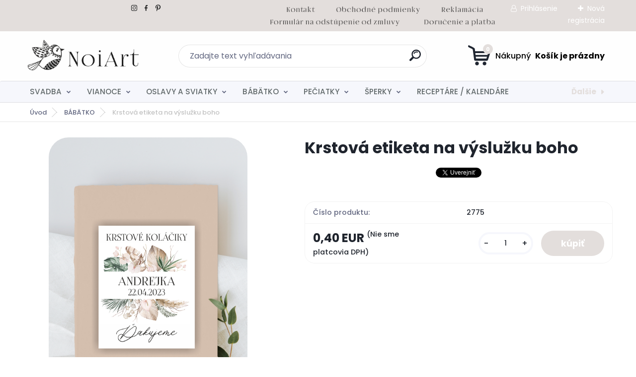

--- FILE ---
content_type: text/html; charset=utf-8
request_url: https://www.noiart.sk/www-noiart-sk/eshop/25-1-BABATKO/0/5/2943-Krstova-etiketa-na-vysluzku-boho
body_size: 22373
content:

    <!DOCTYPE html>
    <html xmlns:og="http://ogp.me/ns#" xmlns:fb="http://www.facebook.com/2008/fbml" lang="sk" class="tmpl__titanium">
      <head>
          <script>
              window.cookie_preferences = getCookieSettings('cookie_preferences');
              window.cookie_statistics = getCookieSettings('cookie_statistics');
              window.cookie_marketing = getCookieSettings('cookie_marketing');

              function getCookieSettings(cookie_name) {
                  if (document.cookie.length > 0)
                  {
                      cookie_start = document.cookie.indexOf(cookie_name + "=");
                      if (cookie_start != -1)
                      {
                          cookie_start = cookie_start + cookie_name.length + 1;
                          cookie_end = document.cookie.indexOf(";", cookie_start);
                          if (cookie_end == -1)
                          {
                              cookie_end = document.cookie.length;
                          }
                          return unescape(document.cookie.substring(cookie_start, cookie_end));
                      }
                  }
                  return false;
              }
          </script>
                <title>Krstová etiketa na výslužku</title>
        <script type="text/javascript">var action_unavailable='action_unavailable';var id_language = 'sk';var id_country_code = 'SK';var language_code = 'sk-SK';var path_request = '/request.php';var type_request = 'POST';var cache_break = "2518"; var enable_console_debug = false; var enable_logging_errors = false;var administration_id_language = 'sk';var administration_id_country_code = 'SK';</script>          <script type="text/javascript" src="//ajax.googleapis.com/ajax/libs/jquery/1.8.3/jquery.min.js"></script>
          <script type="text/javascript" src="//code.jquery.com/ui/1.12.1/jquery-ui.min.js" ></script>
                  <script src="/wa_script/js/jquery.hoverIntent.minified.js?_=2025-01-22-11-52" type="text/javascript"></script>
        <script type="text/javascript" src="/admin/jscripts/jquery.qtip.min.js?_=2025-01-22-11-52"></script>
                  <script src="/wa_script/js/jquery.selectBoxIt.min.js?_=2025-01-22-11-52" type="text/javascript"></script>
                  <script src="/wa_script/js/bs_overlay.js?_=2025-01-22-11-52" type="text/javascript"></script>
        <script src="/wa_script/js/bs_design.js?_=2025-01-22-11-52" type="text/javascript"></script>
        <script src="/admin/jscripts/wa_translation.js?_=2025-01-22-11-52" type="text/javascript"></script>
        <link rel="stylesheet" type="text/css" href="/css/jquery.selectBoxIt.wa_script.css?_=2025-01-22-11-52" media="screen, projection">
        <link rel="stylesheet" type="text/css" href="/css/jquery.qtip.lupa.css?_=2025-01-22-11-52">
        
                  <script src="/wa_script/js/jquery.colorbox-min.js?_=2025-01-22-11-52" type="text/javascript"></script>
          <link rel="stylesheet" type="text/css" href="/css/colorbox.css?_=2025-01-22-11-52">
          <script type="text/javascript">
            jQuery(document).ready(function() {
              (function() {
                function createGalleries(rel) {
                  var regex = new RegExp(rel + "\\[(\\d+)]"),
                      m, group = "g_" + rel, groupN;
                  $("a[rel*=" + rel + "]").each(function() {
                    m = regex.exec(this.getAttribute("rel"));
                    if(m) {
                      groupN = group + m[1];
                    } else {
                      groupN = group;
                    }
                    $(this).colorbox({
                      rel: groupN,
                      slideshow:false,
                       maxWidth: "85%",
                       maxHeight: "85%",
                       returnFocus: false
                    });
                  });
                }
                createGalleries("lytebox");
                createGalleries("lyteshow");
              })();
            });</script>
          <script type="text/javascript">
      function init_products_hovers()
      {
        jQuery(".product").hoverIntent({
          over: function(){
            jQuery(this).find(".icons_width_hack").animate({width: "130px"}, 300, function(){});
          } ,
          out: function(){
            jQuery(this).find(".icons_width_hack").animate({width: "10px"}, 300, function(){});
          },
          interval: 40
        });
      }
      jQuery(document).ready(function(){

        jQuery(".param select, .sorting select").selectBoxIt();

        jQuery(".productFooter").click(function()
        {
          var $product_detail_link = jQuery(this).parent().find("a:first");

          if($product_detail_link.length && $product_detail_link.attr("href"))
          {
            window.location.href = $product_detail_link.attr("href");
          }
        });
        init_products_hovers();
        
        ebar_details_visibility = {};
        ebar_details_visibility["user"] = false;
        ebar_details_visibility["basket"] = false;

        ebar_details_timer = {};
        ebar_details_timer["user"] = setTimeout(function(){},100);
        ebar_details_timer["basket"] = setTimeout(function(){},100);

        function ebar_set_show($caller)
        {
          var $box_name = $($caller).attr("id").split("_")[0];

          ebar_details_visibility["user"] = false;
          ebar_details_visibility["basket"] = false;

          ebar_details_visibility[$box_name] = true;

          resolve_ebar_set_visibility("user");
          resolve_ebar_set_visibility("basket");
        }

        function ebar_set_hide($caller)
        {
          var $box_name = $($caller).attr("id").split("_")[0];

          ebar_details_visibility[$box_name] = false;

          clearTimeout(ebar_details_timer[$box_name]);
          ebar_details_timer[$box_name] = setTimeout(function(){resolve_ebar_set_visibility($box_name);},300);
        }

        function resolve_ebar_set_visibility($box_name)
        {
          if(   ebar_details_visibility[$box_name]
             && jQuery("#"+$box_name+"_detail").is(":hidden"))
          {
            jQuery("#"+$box_name+"_detail").slideDown(300);
          }
          else if(   !ebar_details_visibility[$box_name]
                  && jQuery("#"+$box_name+"_detail").not(":hidden"))
          {
            jQuery("#"+$box_name+"_detail").slideUp(0, function() {
              $(this).css({overflow: ""});
            });
          }
        }

        
        jQuery("#user_icon, #basket_icon").hoverIntent({
          over: function(){
            ebar_set_show(this);
            
          } ,
          out: function(){
            ebar_set_hide(this);
          },
          interval: 40
        });
        
        jQuery("#user_icon").click(function(e)
        {
          if(jQuery(e.target).attr("id") == "user_icon")
          {
            window.location.href = "https://www.noiart.sk/www-noiart-sk/e-login/";
          }
        });

        jQuery("#basket_icon").click(function(e)
        {
          if(jQuery(e.target).attr("id") == "basket_icon")
          {
            window.location.href = "https://www.noiart.sk/www-noiart-sk/e-basket/";
          }
        });
      
      });
    </script>        <meta http-equiv="Content-language" content="sk">
        <meta http-equiv="Content-Type" content="text/html; charset=utf-8">
        <meta name="language" content="slovak">
        <meta name="keywords" content="krst, pozvánka na krst, krstové nálepky, míľniky, mílniky, bábätko, krtst, krstové víno, etiketa na víno, etiketa na pálenku, nálepka, krstová nálepka, krstová etiketa">
        <meta name="description" content="krst, pozvánka na krst, krstové nálepky, míľniky, mílniky, bábätko, krtst, krstové víno, etiketa na víno, etiketa na pálenku, nálepka, krstová nálepka, krstová etiketa, výslužka, koláčiky">
        <meta name="revisit-after" content="1 Days">
        <meta name="distribution" content="global">
        <meta name="expires" content="never">
                  <meta name="expires" content="never">
                    <link rel="previewimage" href="https://www.noiart.sk/fotky23857/fotos/_vyr_294396.jpg" />
          <meta property="og:image" content="http://www.noiart.sk/fotky23857/fotos/_vyrn_294396.jpg" />
<meta property="og:image:secure_url" content="https://www.noiart.sk/fotky23857/fotos/_vyrn_294396.jpg" />
<meta property="og:image:type" content="image/jpeg" />
<meta property="og:url" content="http://www.noiart.sk/www-noiart-sk/eshop/25-1-BABATKO/0/5/2943-Krstova-etiketa-na-vysluzku-boho" />
<meta property="og:title" content="Krstová etiketa na výslužku boho" />
<meta property="og:description" content="krst, pozvánka na krst, krstové nálepky, míľniky, mílniky, bábätko, krtst, krstové víno, etiketa na víno, etiketa na pálenku, nálepka, krstová nálepka, krstová etiketa, výslužka, koláčiky" />
<meta property="og:type" content="product" />
<meta property="og:site_name" content="oznámenia etikety šperky pečiatky" />
            <meta name="robots" content="index, follow">
                    <link rel="stylesheet" type="text/css" href="/css/lang_dependent_css/lang_sk.css?_=2025-01-22-11-52" media="screen, projection">
                <link rel='stylesheet' type='text/css' href='/wa_script/js/styles.css?_=2025-01-22-11-52'>
        <script language='javascript' type='text/javascript' src='/wa_script/js/javascripts.js?_=2025-01-22-11-52'></script>
        <script language='javascript' type='text/javascript' src='/wa_script/js/check_tel.js?_=2025-01-22-11-52'></script>
          <script src="/assets/javascripts/buy_button.js?_=2025-01-22-11-52"></script>
            <script type="text/javascript" src="/wa_script/js/bs_user.js?_=2025-01-22-11-52"></script>
        <script type="text/javascript" src="/wa_script/js/bs_fce.js?_=2025-01-22-11-52"></script>
        <script type="text/javascript" src="/wa_script/js/bs_fixed_bar.js?_=2025-01-22-11-52"></script>
        <script type="text/javascript" src="/bohemiasoft/js/bs.js?_=2025-01-22-11-52"></script>
        <script src="/wa_script/js/jquery.number.min.js?_=2025-01-22-11-52" type="text/javascript"></script>
        <script type="text/javascript">
            BS.User.id = 23857;
            BS.User.domain = "www-noiart-sk";
            BS.User.is_responsive_layout = true;
            BS.User.max_search_query_length = 50;
            BS.User.max_autocomplete_words_count = 5;

            WA.Translation._autocompleter_ambiguous_query = ' Hľadaný výraz je pre našeptávač príliš všeobecný. Zadajte prosím ďalšie znaky, slová alebo pokračujte odoslaním formulára pre vyhľadávanie.';
            WA.Translation._autocompleter_no_results_found = ' Neboli nájdené žiadne produkty ani kategórie.';
            WA.Translation._error = " Chyba";
            WA.Translation._success = " Úspech";
            WA.Translation._warning = " Upozornenie";
            WA.Translation._multiples_inc_notify = '<p class="multiples-warning"><strong>Tento produkt je možné objednať iba v násobkoch #inc#. </strong><br><small>Vami zadaný počet kusov bol navýšený podľa tohto násobku.</small></p>';
            WA.Translation._shipping_change_selected = " Zmeniť...";
            WA.Translation._shipping_deliver_to_address = "_shipping_deliver_to_address";

            BS.Design.template = {
              name: "titanium",
              is_selected: function(name) {
                if(Array.isArray(name)) {
                  return name.indexOf(this.name) > -1;
                } else {
                  return name === this.name;
                }
              }
            };
            BS.Design.isLayout3 = true;
            BS.Design.templates = {
              TEMPLATE_ARGON: "argon",TEMPLATE_NEON: "neon",TEMPLATE_CARBON: "carbon",TEMPLATE_XENON: "xenon",TEMPLATE_AURUM: "aurum",TEMPLATE_CUPRUM: "cuprum",TEMPLATE_ERBIUM: "erbium",TEMPLATE_CADMIUM: "cadmium",TEMPLATE_BARIUM: "barium",TEMPLATE_CHROMIUM: "chromium",TEMPLATE_SILICIUM: "silicium",TEMPLATE_IRIDIUM: "iridium",TEMPLATE_INDIUM: "indium",TEMPLATE_OXYGEN: "oxygen",TEMPLATE_HELIUM: "helium",TEMPLATE_FLUOR: "fluor",TEMPLATE_FERRUM: "ferrum",TEMPLATE_TERBIUM: "terbium",TEMPLATE_URANIUM: "uranium",TEMPLATE_ZINCUM: "zincum",TEMPLATE_CERIUM: "cerium",TEMPLATE_KRYPTON: "krypton",TEMPLATE_THORIUM: "thorium",TEMPLATE_ETHERUM: "etherum",TEMPLATE_KRYPTONIT: "kryptonit",TEMPLATE_TITANIUM: "titanium",TEMPLATE_PLATINUM: "platinum"            };
        </script>
                  <script src="/js/progress_button/modernizr.custom.js"></script>
                      <link rel="stylesheet" type="text/css" href="/bower_components/owl.carousel/dist/assets/owl.carousel.min.css" />
            <link rel="stylesheet" type="text/css" href="/bower_components/owl.carousel/dist/assets/owl.theme.default.min.css" />
            <script src="/bower_components/owl.carousel/dist/owl.carousel.min.js"></script>
                      <link rel="stylesheet" type="text/css" href="/bower_components/priority-nav/dist/priority-nav-core.css" />
            <script src="/bower_components/priority-nav/dist/priority-nav.js"></script>
                      <link rel="stylesheet" type="text/css" href="//static.bohemiasoft.com/jave/style.css?_=2025-01-22-11-52" media="screen">
                    <link rel="stylesheet" type="text/css" href="/css/font-awesome.4.7.0.min.css" media="screen">
          <link rel="stylesheet" type="text/css" href="/sablony/nove/titanium/titaniumpurple/css/product_var3.css?_=2025-01-22-11-52" media="screen">
          <style>
    :root {
        --primary: #e3dedc;
        --primary-dark: #e3dedc;
        --secondary: #f6f7fc;
        --secondary-v2: #626780;
        --element-color: #1f242d;
        --stars: #ffcf15;
        --sale: #c91e1e;
        
        --empty-basket-text: " Košík je prázdny";
        --full-shopping-basket-text: "nákupný košík";
        --choose-delivery-method-text: "Výber spôsobu doručenia";
        --choose-payment-method-text: "Výber spôsobu platby";
        --free-price-text: "Zadarmo";
        --continue-without-login-text: "Pokračovanie bez prihlásenia";
        --summary-order-text: "Súhrn vašej objednávky";
        --cart-contents-text: "Váš košík";
        --in-login-text: "Prihlásenie";
        --in-registration-text: "Nová registrácia";
        --in-forgotten-pass-text: "";
        --price-list-filter-text: "Cenník";
        --search-see-everything-text: "Vidieť všetko";
        --discount-code-text: "Mám zľavový kód";
        --searched-cats-text: "Vyhľadávané kategórie";
        --back-to-eshop-text: "Späť do e-shopu";
        --to-category-menu-text: "Do kategórie";
        --back-menu-text: "Späť";
        --pagination-next-text: "Ďalšie";
        --pagination-previous-text: "Predchádzajúci";
        --cookies-files-text: "Súbory cookie";
        --newsletter-button-text: "Odoberať";
        --newsletter-be-up-to-date-text: "Buďte v obraze";
        --specify-params-text: "Vybrať parametre";
        --article-tags-text: "Tagy článku";
        --watch-product-text: "Sledovať produkt";
        --notfull-shopping-text: "Nákupný";
        --notfull-basket-is-empty-text: " Košík je prázdny";
        --whole-blog-article-text: "Celý článok";
        --basket-content-text: " Obsah košíka";
        --products-in-cat-text: " Produkty v kategórii";
        
    }
</style>
          <link rel="stylesheet"
                type="text/css"
                id="tpl-editor-stylesheet"
                href="/sablony/nove/titanium/titaniumpurple/css/colors.css?_=2025-01-22-11-52"
                media="screen">

          <meta name="viewport" content="width=device-width, initial-scale=1.0">
          <link rel="stylesheet" 
                   type="text/css" 
                   href="https://static.bohemiasoft.com/custom-css/titanium.css?_1769060867" 
                   media="screen">            <script src="//static.bohemiasoft.com/jave/js/jquery.masonry.min.js?_=2025-01-22-11-52" type="text/javascript"></script>
            <style type="text/css">
               <!--#site_logo{
                  width: 275px;
                  height: 100px;
                  background-image: url('/fotky23857/design_setup/images/logo_logo.gif?cache_time=1736185854');
                  background-repeat: no-repeat;
                  
                }html body .myheader { 
          background-image: url('/fotky23857/design_setup/images/custom_image_centerpage.jpg?cache_time=1736185854');
          border: black;
          background-repeat: no-repeat;
          background-position: 50% 0%;
          
        }#page_background{
                  background-image: url('/fotky23857/design_setup/images/custom_image_aroundpage.jpg?cache_time=1736185854');
                  background-repeat: no-repeat;
                  background-position: 50% 0%;
                  background-color: transparent;
                }.bgLupa{
                  padding: 0;
                  border: none;
                }
      /***font kategorie***/
      body #page .leftmenu2 ul li a {
                  color: #626a6b!important;
      }
      body #page .leftmenu ul li a {
                  color: #626a6b!important;
      }
      /***font kategorie - hover, active***/
      body #page .leftmenu2 ul li a:hover, body #page .leftmenu2 ul li.leftmenuAct a {
                  color:#626a6b !important;
      }
      body #page .leftmenu ul li a:hover, body #page .leftmenu ul li.leftmenuAct a {
                  color:#626a6b !important;
      }
      /***before kategorie***/
      #left-box li a::before {
                  color: #626a6b!important; 
        } 
      /***before kategorie - hover, active***/
      .leftmenu li:hover a::before, .leftmenuAct a::before, .leftmenu2 li:hover a::before, .leftmenuAct a::before {
                  color: #626a6b!important; 
        }
      /***font podkategorie***/
      body #page .leftmenu2 ul ul li a {
                  color:#626a6b!important;
        }
      body #page .leftmenu ul ul li a, body #page .leftmenu ul li.leftmenuAct ul li a {
            color:#626a6b!important;
            border-color:#626a6b!important;
        }
      /***font podkategorie - hover, active***/
      body #page .leftmenu2 ul ul li a:hover, body #page .leftmenu2 ul ul li.leftmenu2Act a{
                  color: #626a6b !important;
        }
      body #page .leftmenu ul ul li a:hover, body #page .leftmenu ul li.leftmenuAct ul li a:hover{
            color: #626a6b !important;
        }
      /***before podkategorie***/
      html #left-box .leftmenu2 ul ul a::before{
                  color: #626a6b!important; 
        }
      html #left-box .leftmenu ul ul a::before{
                  color: #626a6b!important; 
      }
      /***before podkategorie - hover, active***/
      html #left-box .leftmenu2 ul ul li:hover a::before, html #left-box .leftmenu2 ul ul li.leftmenu2Act a::before{
                  color: #626a6b !important; 
        }
      html #left-box .leftmenu ul ul li:hover a::before, html #left-box .leftmenu ul ul li.leftmenuAct a::before{
                  color: #626a6b !important; 
        } 

 :root { 
 }
-->
                </style>          <script type="text/javascript" src="/admin/jscripts/wa_dialogs.js?_=2025-01-22-11-52"></script>
                <script type="text/javascript" src="/wa_script/js/search_autocompleter.js?_=2025-01-22-11-52"></script>
              <script>
              WA.Translation._complete_specification = "Kompletné špecifikácie";
              WA.Translation._dont_have_acc = "Nemáte účet? ";
              WA.Translation._have_acc = "Máte už účet? ";
              WA.Translation._register_titanium = "Zaregistrovať sa";
              WA.Translation._login_titanium = "Prihlásiť";
              WA.Translation._placeholder_voucher = "Sem vložte kód";
          </script>
                <script src="/wa_script/js/template/titanium/script.js?_=2025-01-22-11-52"></script>
                    <link rel="stylesheet" type="text/css" href="/assets/vendor/magnific-popup/magnific-popup.css" />
      <script src="/assets/vendor/magnific-popup/jquery.magnific-popup.js"></script>
      <script type="text/javascript">
        BS.env = {
          decPoint: ",",
          basketFloatEnabled: false        };
      </script>
      <script type="text/javascript" src="/node_modules/select2/dist/js/select2.min.js"></script>
      <script type="text/javascript" src="/node_modules/maximize-select2-height/maximize-select2-height.min.js"></script>
      <script type="text/javascript">
        (function() {
          $.fn.select2.defaults.set("language", {
            noResults: function() {return " Žiadny záznam nebol nájdený"},
            inputTooShort: function(o) {
              var n = o.minimum - o.input.length;
              return "_input_too_short".replace("#N#", n);
            }
          });
          $.fn.select2.defaults.set("width", "100%")
        })();

      </script>
      <link type="text/css" rel="stylesheet" href="/node_modules/select2/dist/css/select2.min.css" />
      <script type="text/javascript" src="/wa_script/js/countdown_timer.js?_=2025-01-22-11-52"></script>
      <script type="text/javascript" src="/wa_script/js/app.js?_=2025-01-22-11-52"></script>
      <script type="text/javascript" src="/node_modules/jquery-validation/dist/jquery.validate.min.js"></script>

      
          </head>
      <body class="lang-sk layout3 not-home page-product-detail page-product-2943 basket-empty slider_available template-slider-custom vat-payer-n alternative-currency-n" >
        <a name="topweb"></a>
        
  <div id="responsive_layout_large"></div><div id="page">      <div class="top-bar" id="topBar">
                  <div class="top-bar-content">
            <p>  <a href="https://www.instagram.com/atelier.noiart/" title="instagram noiart"><img src="/fotky23857/1.gif" width="20" height="20" /></a> <a href="https://www.facebook.com/profile.php?id=100048871376417" title="facebook noiart"><img src="/fotky23857/2.gif" width="20" height="20" /></a> <a href="https://sk.pinterest.com/karoliinachyba/_created/" title="pinterest noiart"><img src="/fotky23857/3.gif" width="20" height="20" /></a>                                                             <a href="/www-noiart-sk/2" title="kontakt noiart"><img src="/fotky23857/kontakt 2.png" width="66" height="25" /></a>      <a href="/www-noiart-sk/2" title="Kontakt"></a>   <a href="/www-noiart-sk/0/0/2/32" title="obchodné podmienky noiart"><img src="/fotky23857/o. podmienky 2.png" width="174" height="25" /></a>         <a href="/www-noiart-sk/0/0/2/12" title="reklamácia noiart"><img src="/fotky23857/reklamácia.png" width="92" height="25" /></a>         <a href="/www-noiart-sk/0/0/2/23" title="odstúpenie od zmluvy noiart"><img src="/fotky23857/formulár na odstúpenie od zmluvy.png" width="270" height="25" /></a>          <a href="/www-noiart-sk/0/0/2/16" title="doručenie a platba noiart"><img src="/fotky23857/doručenie a platba.png" width="151" height="25" /></a>   </p>          </div>
                    <div class="top-bar-login">
                          <span class="user-login"><a href="/www-noiart-sk/e-login">Prihlásenie</a></span>
              <span class="user-register"><a href="/www-noiart-sk/e-register">Nová registrácia</a></span>
                        </div>
                        </div>
          <script type="text/javascript">
      var responsive_articlemenu_name = ' Menu';
      var responsive_eshopmenu_name = ' E-shop';
    </script>
        <link rel="stylesheet" type="text/css" href="/css/masterslider.css?_=2025-01-22-11-52" media="screen, projection">
    <script type="text/javascript" src="/js/masterslider.min.js"></script>
    <div class="myheader">
                <div class="navigate_bar">
            <div class="logo-wrapper">
            <a id="site_logo" href="//www.noiart.sk" class="mylogo" aria-label="Logo"></a>
    </div>
                <div id="search">
      <form name="search" id="searchForm" action="/www-noiart-sk/search-engine.htm" method="GET" enctype="multipart/form-data">
        <label for="q" class="title_left2"> Hľadanie</label>
        <p>
          <input name="slovo" type="text" class="inputBox" id="q" placeholder=" Zadajte text vyhľadávania" maxlength="50">
          
          <input type="hidden" id="source_service" value="www.webareal.sk">
        </p>
        <div class="wrapper_search_submit">
          <input type="submit" class="search_submit" aria-label="search" name="search_submit" value="">
        </div>
        <div id="search_setup_area">
          <input id="hledatjak2" checked="checked" type="radio" name="hledatjak" value="2">
          <label for="hledatjak2">Hľadať v tovare</label>
          <br />
          <input id="hledatjak1"  type="radio" name="hledatjak" value="1">
          <label for="hledatjak1">Hľadať v článkoch</label>
                    <script type="text/javascript">
            function resolve_search_mode_visibility()
            {
              if (jQuery('form[name=search] input').is(':focus'))
              {
                if (jQuery('#search_setup_area').is(':hidden'))
                {
                  jQuery('#search_setup_area').slideDown(400);
                }
              }
              else
              {
                if (jQuery('#search_setup_area').not(':hidden'))
                {
                  jQuery('#search_setup_area').slideUp(400);
                }
              }
            }

            $('form[name=search] input').click(function() {
              this.focus();
            });

            jQuery('form[name=search] input')
                .focus(function() {
                  resolve_search_mode_visibility();
                })
                .blur(function() {
                  setTimeout(function() {
                    resolve_search_mode_visibility();
                  }, 1000);
                });

          </script>
                  </div>
      </form>
    </div>
            
  <div id="ebar" class="" >        <div id="basket_icon" >
            <div id="basket_detail">
                <div id="basket_arrow_tag"></div>
                <div id="basket_content_tag">
                    <a id="quantity_tag" href="/www-noiart-sk/e-basket" rel="nofollow" class="elink"><span class="quantity_count">0</span>
                    <span class="basket_empty"> Váš nákupný košík <span class="bold">je prázdny</span></span></a>                </div>
            </div>
        </div>
                </div>      </div>
          </div>
        <div class="eshop-menu drop-menu" id="dropMenu">
      <div id="dropMenuWrapper">
            <div class="menu-wrapper leftmenu" id="menuWrapper">
          <ul class="root-eshop-menu" id="menuContent">
              <li class="home-button">
              <a href="//www.noiart.sk">
      <i class="fa fa-home" aria-hidden="true"></i>
    </a>
            </li>
            <li class="eshop-menu-item item-1 has-submenu">
            <a class="item-link level-1" href="/www-noiart-sk/eshop/15-1-SVADBA">SVADBA</a>
          <ul class="eshop-submenu-root menu-level-2">
          <li class="eshop-menu-item item-1 has-submenu">
            <div class="menu-item-box">
                <div class="menu-item-cat">
          <a class="item-link level-2" href="/www-noiart-sk/eshop/15-1-SVADBA/16-2-SVADOBNE-OZNAMENIA">SVADOBNÉ OZNÁMENIA</a>
              <ul class="eshop-submenu-root menu-level-3">
          <li class="eshop-menu-item item-1">
            <a class="item-link level-3" href="/www-noiart-sk/eshop/15-1-SVADBA/122-3-Kreativne-oznamenia">Kreatívne oznámenia</a>
          </li>
        <li class="eshop-menu-item item-2">
            <a class="item-link level-3" href="/www-noiart-sk/eshop/15-1-SVADBA/111-3-Metalicke-oznamenia">Metalické oznámenia</a>
          </li>
        <li class="eshop-menu-item item-3">
            <a class="item-link level-3" href="/www-noiart-sk/eshop/15-1-SVADBA/112-3-Minimalisticke-oznamenia">Minimalistické oznámenia</a>
          </li>
        <li class="eshop-menu-item item-4">
            <a class="item-link level-3" href="/www-noiart-sk/eshop/15-1-SVADBA/113-3-Moderne-plnofarebne-oznamenia">Moderné plnofarebné oznámenia</a>
          </li>
        <li class="eshop-menu-item item-5">
            <a class="item-link level-3" href="/www-noiart-sk/eshop/15-1-SVADBA/114-3-Transparentne-oznamenia">Transparentné oznámenia</a>
          </li>
        <li class="eshop-menu-item item-6">
            <a class="item-link level-3" href="/www-noiart-sk/eshop/15-1-SVADBA/115-3-Trendy-oznamenia-s-magnetkou">Trendy oznámenia s magnetkou</a>
          </li>
        <li class="eshop-menu-item item-7">
            <a class="item-link level-3" href="/www-noiart-sk/eshop/15-1-SVADBA/116-3-Drevene-oznamenia">Drevené oznámenia</a>
          </li>
        </ul>
            </div>
      </div>
          </li>
        <li class="eshop-menu-item item-2 has-submenu">
            <div class="menu-item-box">
                <div class="menu-item-cat">
          <a class="item-link level-2" href="/www-noiart-sk/eshop/15-1-SVADBA/117-2-OBALKY">OBÁLKY</a>
              <ul class="eshop-submenu-root menu-level-3">
          <li class="eshop-menu-item item-1">
            <a class="item-link level-3" href="/www-noiart-sk/eshop/15-1-SVADBA/118-3-Obalky">Obálky</a>
          </li>
        <li class="eshop-menu-item item-2">
            <a class="item-link level-3" href="/www-noiart-sk/eshop/15-1-SVADBA/119-3-Pecate">Pečate</a>
          </li>
        <li class="eshop-menu-item item-3">
            <a class="item-link level-3" href="/www-noiart-sk/eshop/15-1-SVADBA/120-3-Nalepky-na-obalky">Nálepky na obálky</a>
          </li>
        <li class="eshop-menu-item item-4">
            <a class="item-link level-3" href="/www-noiart-sk/eshop/15-1-SVADBA/121-3-Pasiky-na-obalky">Pásiky na obálky</a>
          </li>
        <li class="eshop-menu-item item-5">
            <a class="item-link level-3" href="/www-noiart-sk/eshop/15-1-SVADBA/159-3-Kreativne-obalky">Kreatívne obálky</a>
          </li>
        <li class="eshop-menu-item item-6">
            <a class="item-link level-3" href="/www-noiart-sk/eshop/15-1-SVADBA/160-3-Potlacene-obalky">Potlačené obálky</a>
          </li>
        </ul>
            </div>
      </div>
          </li>
        <li class="eshop-menu-item item-3 has-submenu">
            <div class="menu-item-box">
                <div class="menu-item-cat">
          <a class="item-link level-2" href="/www-noiart-sk/eshop/15-1-SVADBA/72-2-SVADOBNE-TLACOVINY">SVADOBNÉ TLAČOVINY</a>
              <ul class="eshop-submenu-root menu-level-3">
          <li class="eshop-menu-item item-1">
            <a class="item-link level-3" href="/www-noiart-sk/eshop/15-1-SVADBA/123-3-Menovky">Menovky</a>
          </li>
        <li class="eshop-menu-item item-2">
            <a class="item-link level-3" href="/www-noiart-sk/eshop/15-1-SVADBA/124-3-Menu-karty">Menu karty</a>
          </li>
        <li class="eshop-menu-item item-3">
            <a class="item-link level-3" href="/www-noiart-sk/eshop/15-1-SVADBA/125-3-Informacne-karticky">Informačné kartičky</a>
          </li>
        <li class="eshop-menu-item item-4">
            <a class="item-link level-3" href="/www-noiart-sk/eshop/15-1-SVADBA/126-3-Svadobny-program">Svadobný program</a>
          </li>
        <li class="eshop-menu-item item-5">
            <a class="item-link level-3" href="/www-noiart-sk/eshop/15-1-SVADBA/127-3-Cisla-stolov">Čísla stolov</a>
          </li>
        <li class="eshop-menu-item item-6">
            <a class="item-link level-3" href="/www-noiart-sk/eshop/15-1-SVADBA/128-3-Zasadaci-poriadok">Zasadací poriadok</a>
          </li>
        <li class="eshop-menu-item item-7">
            <a class="item-link level-3" href="/www-noiart-sk/eshop/15-1-SVADBA/129-3-Svadobne-Uvitacie-tabule">Svadobné / Uvítacie tabule</a>
          </li>
        <li class="eshop-menu-item item-8">
            <a class="item-link level-3" href="/www-noiart-sk/eshop/15-1-SVADBA/130-3-Pasik-na-obalku">Pásik na obálku</a>
          </li>
        <li class="eshop-menu-item item-9">
            <a class="item-link level-3" href="/www-noiart-sk/eshop/15-1-SVADBA/158-3-Stieracie-pozvanky-losy">Stieracie pozvánky / losy</a>
          </li>
        </ul>
            </div>
      </div>
          </li>
        <li class="eshop-menu-item item-4 has-submenu">
            <div class="menu-item-box">
                <div class="menu-item-cat">
          <a class="item-link level-2" href="/www-noiart-sk/eshop/15-1-SVADBA/131-2-ETIKETY-A-NALEPKY">ETIKETY A NÁLEPKY</a>
              <ul class="eshop-submenu-root menu-level-3">
          <li class="eshop-menu-item item-1">
            <a class="item-link level-3" href="/www-noiart-sk/eshop/15-1-SVADBA/132-3-Plnofarebne-etikety">Plnofarebné etikety</a>
          </li>
        <li class="eshop-menu-item item-2">
            <a class="item-link level-3" href="/www-noiart-sk/eshop/15-1-SVADBA/133-3-Transparentne-etikety">Transparentné etikety</a>
          </li>
        <li class="eshop-menu-item item-3">
            <a class="item-link level-3" href="/www-noiart-sk/eshop/15-1-SVADBA/134-3-Metalicke-etikety">Metalické etikety</a>
          </li>
        <li class="eshop-menu-item item-4">
            <a class="item-link level-3" href="/www-noiart-sk/eshop/15-1-SVADBA/135-3-Nalepky-na-stuple">Nálepky na štuple</a>
          </li>
        <li class="eshop-menu-item item-5">
            <a class="item-link level-3" href="/www-noiart-sk/eshop/15-1-SVADBA/136-3-Nalepky-na-vysluzky">Nálepky na výslužky</a>
          </li>
        <li class="eshop-menu-item item-6">
            <a class="item-link level-3" href="/www-noiart-sk/eshop/15-1-SVADBA/137-3-Nalepky-na-obalky">Nálepky na obálky</a>
          </li>
        <li class="eshop-menu-item item-7">
            <a class="item-link level-3" href="/www-noiart-sk/eshop/15-1-SVADBA/138-3-Ine-nalepky">Iné nálepky</a>
          </li>
        </ul>
            </div>
      </div>
          </li>
        <li class="eshop-menu-item item-5 has-submenu">
            <div class="menu-item-box">
                <div class="menu-item-cat">
          <a class="item-link level-2" href="/www-noiart-sk/eshop/15-1-SVADBA/139-2-SVADOBNE-MAGNETKY">SVADOBNÉ MAGNETKY</a>
              <ul class="eshop-submenu-root menu-level-3">
          <li class="eshop-menu-item item-1">
            <a class="item-link level-3" href="/www-noiart-sk/eshop/15-1-SVADBA/140-3-Drevene-gravirovane-magnetky">Drevené gravírované magnetky</a>
          </li>
        <li class="eshop-menu-item item-2">
            <a class="item-link level-3" href="/www-noiart-sk/eshop/15-1-SVADBA/141-3-Plnofarebne-magnetky">Plnofarebné magnetky</a>
          </li>
        <li class="eshop-menu-item item-3">
            <a class="item-link level-3" href="/www-noiart-sk/eshop/15-1-SVADBA/142-3-Darcekove-zabalenie-magnetiek">Darčekové zabalenie magnetiek</a>
          </li>
        </ul>
            </div>
      </div>
          </li>
        <li class="eshop-menu-item item-6 has-submenu">
            <div class="menu-item-box">
                <div class="menu-item-cat">
          <a class="item-link level-2" href="/www-noiart-sk/eshop/15-1-SVADBA/143-2-PODAKOVANIA-RODICOM">POĎAKOVANIA RODIČOM</a>
              <ul class="eshop-submenu-root menu-level-3">
          <li class="eshop-menu-item item-1">
            <a class="item-link level-3" href="/www-noiart-sk/eshop/15-1-SVADBA/144-3-Gravirovane-podakovania">Gravírované poďakovania</a>
          </li>
        <li class="eshop-menu-item item-2">
            <a class="item-link level-3" href="/www-noiart-sk/eshop/15-1-SVADBA/145-3-Plnofarebne-podakovania">Plnofarebné poďakovania</a>
          </li>
        <li class="eshop-menu-item item-3">
            <a class="item-link level-3" href="/www-noiart-sk/eshop/15-1-SVADBA/146-3-Papierove-podakovania">Papierové poďakovania</a>
          </li>
        <li class="eshop-menu-item item-4">
            <a class="item-link level-3" href="/www-noiart-sk/eshop/15-1-SVADBA/147-3-Metalicke-podakovania">Metalické poďakovania</a>
          </li>
        </ul>
            </div>
      </div>
          </li>
        <li class="eshop-menu-item item-7 has-submenu">
            <div class="menu-item-box">
                <div class="menu-item-cat">
          <a class="item-link level-2" href="/www-noiart-sk/eshop/15-1-SVADBA/148-2-SVADOBNE-DOPLNKY">SVADOBNÉ DOPLNKY</a>
              <ul class="eshop-submenu-root menu-level-3">
          <li class="eshop-menu-item item-1">
            <a class="item-link level-3" href="/www-noiart-sk/eshop/15-1-SVADBA/149-3-Fotoalbumy-Svadobne-knihy">Fotoalbumy / Svadobné knihy</a>
          </li>
        <li class="eshop-menu-item item-2">
            <a class="item-link level-3" href="/www-noiart-sk/eshop/15-1-SVADBA/150-3-Tanieriky-na-obrucky">Tanieriky na obrúčky</a>
          </li>
        <li class="eshop-menu-item item-3">
            <a class="item-link level-3" href="/www-noiart-sk/eshop/15-1-SVADBA/151-3-Svadobne-vesiaky">Svadobné vešiaky</a>
          </li>
        <li class="eshop-menu-item item-4">
            <a class="item-link level-3" href="/www-noiart-sk/eshop/15-1-SVADBA/152-3-Rekvizity-na-fotenie">Rekvizity na fotenie</a>
          </li>
        <li class="eshop-menu-item item-5">
            <a class="item-link level-3" href="/www-noiart-sk/eshop/15-1-SVADBA/153-3-Kriziky">Krížiky</a>
          </li>
        <li class="eshop-menu-item item-6">
            <a class="item-link level-3" href="/www-noiart-sk/eshop/15-1-SVADBA/155-3-Zapichy">Zápichy</a>
          </li>
        <li class="eshop-menu-item item-7">
            <a class="item-link level-3" href="/www-noiart-sk/eshop/15-1-SVADBA/156-3-Svadobne-veci-ostatne">Svadobné veci ostatné</a>
          </li>
        </ul>
            </div>
      </div>
          </li>
        <li class="eshop-menu-item item-8">
            <div class="menu-item-box">
                <div class="menu-item-cat">
          <a class="item-link level-2" href="/www-noiart-sk/eshop/15-1-SVADBA/13-2-SVADOBNE-PECIATKY-RAZITKA">SVADOBNÉ PEČIATKY / RAZÍTKA</a>
                  </div>
      </div>
          </li>
        <li class="eshop-menu-item item-9">
            <div class="menu-item-box">
                <div class="menu-item-cat">
          <a class="item-link level-2" href="/www-noiart-sk/eshop/15-1-SVADBA/22-2-SVADOBNE-PIERKA">SVADOBNÉ PIERKA</a>
                  </div>
      </div>
          </li>
        <li class="eshop-menu-item item-10">
            <div class="menu-item-box">
                <div class="menu-item-cat">
          <a class="item-link level-2" href="/www-noiart-sk/eshop/15-1-SVADBA/157-2-STUHY">STUHY</a>
                  </div>
      </div>
          </li>
        </ul>
        </li>
        <li class="eshop-menu-item item-2 has-submenu">
            <a class="item-link level-1" href="/www-noiart-sk/eshop/18-1-VIANOCE">VIANOCE</a>
          <ul class="eshop-submenu-root menu-level-2">
          <li class="eshop-menu-item item-1">
            <div class="menu-item-box">
                <div class="menu-item-cat">
          <a class="item-link level-2" href="/www-noiart-sk/eshop/18-1-VIANOCE/17-2-Sady-ozdob">Sady ozdôb </a>
                  </div>
      </div>
          </li>
        <li class="eshop-menu-item item-2">
            <div class="menu-item-box">
                <div class="menu-item-cat">
          <a class="item-link level-2" href="/www-noiart-sk/eshop/18-1-VIANOCE/69-2-Napisy-vianocne">Nápisy vianočné</a>
                  </div>
      </div>
          </li>
        <li class="eshop-menu-item item-3">
            <div class="menu-item-box">
                <div class="menu-item-cat">
          <a class="item-link level-2" href="/www-noiart-sk/eshop/18-1-VIANOCE/20-2-Peciatky">Pečiatky</a>
                  </div>
      </div>
          </li>
        <li class="eshop-menu-item item-4 has-submenu">
            <div class="menu-item-box">
                <div class="menu-item-cat">
          <a class="item-link level-2" href="/www-noiart-sk/eshop/18-1-VIANOCE/11-2-Ozdoby-dekoracie">Ozdoby, dekorácie</a>
              <ul class="eshop-submenu-root menu-level-3">
          <li class="eshop-menu-item item-1">
            <a class="item-link level-3" href="/www-noiart-sk/eshop/18-1-VIANOCE/80-3-Masivne-drevene-ozdoby">Masívne drevené ozdoby</a>
          </li>
        <li class="eshop-menu-item item-2">
            <a class="item-link level-3" href="/www-noiart-sk/eshop/18-1-VIANOCE/81-3-Vrstvene-3d-ozdoby">Vrstvené 3d ozdoby</a>
          </li>
        <li class="eshop-menu-item item-3">
            <a class="item-link level-3" href="/www-noiart-sk/eshop/18-1-VIANOCE/82-3-Malovane-ozdoby">Maľované ozdoby</a>
          </li>
        <li class="eshop-menu-item item-4">
            <a class="item-link level-3" href="/www-noiart-sk/eshop/18-1-VIANOCE/83-3-Gravirovane-ozdoby">Gravírované ozdoby</a>
          </li>
        <li class="eshop-menu-item item-5">
            <a class="item-link level-3" href="/www-noiart-sk/eshop/18-1-VIANOCE/84-3-Vyrezavane-ozdoby">Vyrezávané ozdoby</a>
          </li>
        <li class="eshop-menu-item item-6">
            <a class="item-link level-3" href="/www-noiart-sk/eshop/18-1-VIANOCE/85-3-Adventne-kalendare">Adventné kalendáre</a>
          </li>
        <li class="eshop-menu-item item-7">
            <a class="item-link level-3" href="/www-noiart-sk/eshop/18-1-VIANOCE/86-3-Drevene-salonky">Drevené salónky</a>
          </li>
        </ul>
            </div>
      </div>
          </li>
        <li class="eshop-menu-item item-5">
            <div class="menu-item-box">
                <div class="menu-item-cat">
          <a class="item-link level-2" href="/www-noiart-sk/eshop/18-1-VIANOCE/47-2-Vianocne-pohladnice-a-pozdravy">Vianočné pohľadnice a pozdravy</a>
                  </div>
      </div>
          </li>
        <li class="eshop-menu-item item-6">
            <div class="menu-item-box">
                <div class="menu-item-cat">
          <a class="item-link level-2" href="/www-noiart-sk/eshop/18-1-VIANOCE/12-2-Visacky-na-darceky">Visačky na darčeky</a>
                  </div>
      </div>
          </li>
        <li class="eshop-menu-item item-7">
            <div class="menu-item-box">
                <div class="menu-item-cat">
          <a class="item-link level-2" href="/www-noiart-sk/eshop/18-1-VIANOCE/48-2-Personalizovane-ozdoby">Personalizované ozdoby</a>
                  </div>
      </div>
          </li>
        <li class="eshop-menu-item item-8">
            <div class="menu-item-box">
                <div class="menu-item-cat">
          <a class="item-link level-2" href="/www-noiart-sk/eshop/18-1-VIANOCE/79-2-Vianocne-etikety-a-samolepky">Vianočné etikety a samolepky</a>
                  </div>
      </div>
          </li>
        <li class="eshop-menu-item item-9">
            <div class="menu-item-box">
                <div class="menu-item-cat">
          <a class="item-link level-2" href="/www-noiart-sk/eshop/18-1-VIANOCE/109-2-Vianocne-menovky">Vianočné menovky</a>
                  </div>
      </div>
          </li>
        </ul>
        </li>
        <li class="eshop-menu-item item-3 has-submenu">
            <a class="item-link level-1" href="/www-noiart-sk/eshop/44-1-OSLAVY-A-SVIATKY">OSLAVY A SVIATKY</a>
          <ul class="eshop-submenu-root menu-level-2">
          <li class="eshop-menu-item item-1 has-submenu">
            <div class="menu-item-box">
                <div class="menu-item-cat">
          <a class="item-link level-2" href="/www-noiart-sk/eshop/44-1-OSLAVY-A-SVIATKY/161-2-NARODENINY">NARODENINY</a>
              <ul class="eshop-submenu-root menu-level-3">
          <li class="eshop-menu-item item-1">
            <a class="item-link level-3" href="/www-noiart-sk/eshop/44-1-OSLAVY-A-SVIATKY/170-3-Pozvanky-na-narodeniny">Pozvánky na narodeniny</a>
          </li>
        </ul>
            </div>
      </div>
          </li>
        <li class="eshop-menu-item item-2 has-submenu">
            <div class="menu-item-box">
                <div class="menu-item-cat">
          <a class="item-link level-2" href="/www-noiart-sk/eshop/44-1-OSLAVY-A-SVIATKY/162-2-KRST">KRST</a>
              <ul class="eshop-submenu-root menu-level-3">
          <li class="eshop-menu-item item-1">
            <a class="item-link level-3" href="/www-noiart-sk/eshop/44-1-OSLAVY-A-SVIATKY/168-3-Pozvanky-na-krst">Pozvánky na krst</a>
          </li>
        <li class="eshop-menu-item item-2">
            <a class="item-link level-3" href="/www-noiart-sk/eshop/44-1-OSLAVY-A-SVIATKY/169-3-Krstove-nalepky">Krstové nálepky</a>
          </li>
        </ul>
            </div>
      </div>
          </li>
        <li class="eshop-menu-item item-3 has-submenu">
            <div class="menu-item-box">
                <div class="menu-item-cat">
          <a class="item-link level-2" href="/www-noiart-sk/eshop/44-1-OSLAVY-A-SVIATKY/163-2-POHLADNICE-PRIANIA">POHĽADNICE / PRIANIA</a>
              <ul class="eshop-submenu-root menu-level-3">
          <li class="eshop-menu-item item-1">
            <a class="item-link level-3" href="/www-noiart-sk/eshop/44-1-OSLAVY-A-SVIATKY/171-3-Drevene-blahozelania">Drevené blahoželania </a>
          </li>
        <li class="eshop-menu-item item-2">
            <a class="item-link level-3" href="/www-noiart-sk/eshop/44-1-OSLAVY-A-SVIATKY/172-3-Drevene-obalky-na-peniaze">Drevené obálky na peniaze</a>
          </li>
        <li class="eshop-menu-item item-3">
            <a class="item-link level-3" href="/www-noiart-sk/eshop/44-1-OSLAVY-A-SVIATKY/173-3-Papierove-pohladnice">Papierové pohľadnice</a>
          </li>
        </ul>
            </div>
      </div>
          </li>
        <li class="eshop-menu-item item-4">
            <div class="menu-item-box">
                <div class="menu-item-cat">
          <a class="item-link level-2" href="/www-noiart-sk/eshop/44-1-OSLAVY-A-SVIATKY/164-2-VALENTIN">VALENTÍN</a>
                  </div>
      </div>
          </li>
        <li class="eshop-menu-item item-5">
            <div class="menu-item-box">
                <div class="menu-item-cat">
          <a class="item-link level-2" href="/www-noiart-sk/eshop/44-1-OSLAVY-A-SVIATKY/165-2-VELKA-NOC">VEĽKÁ NOC</a>
                  </div>
      </div>
          </li>
        <li class="eshop-menu-item item-6">
            <div class="menu-item-box">
                <div class="menu-item-cat">
          <a class="item-link level-2" href="/www-noiart-sk/eshop/44-1-OSLAVY-A-SVIATKY/166-2-1-SVATE-PRIJIMANIE">1. SVÄTÉ PRIJÍMANIE</a>
                  </div>
      </div>
          </li>
        <li class="eshop-menu-item item-7">
            <div class="menu-item-box">
                <div class="menu-item-cat">
          <a class="item-link level-2" href="/www-noiart-sk/eshop/44-1-OSLAVY-A-SVIATKY/167-2-STUHY">STUHY</a>
                  </div>
      </div>
          </li>
        <li class="eshop-menu-item item-8">
            <div class="menu-item-box">
                <div class="menu-item-cat">
          <a class="item-link level-2" href="/www-noiart-sk/eshop/44-1-OSLAVY-A-SVIATKY/189-2-OBALKY-K-POZVANKAM">OBÁLKY K POZVÁNKAM</a>
                  </div>
      </div>
          </li>
        </ul>
        </li>
        <li class="eshop-menu-item item-4 has-submenu item-active">
            <a class="item-link level-1" href="/www-noiart-sk/eshop/25-1-BABATKO">BÁBÄTKO</a>
          <ul class="eshop-submenu-root menu-level-2">
          <li class="eshop-menu-item item-1">
            <div class="menu-item-box">
                <div class="menu-item-cat">
          <a class="item-link level-2" href="/www-noiart-sk/eshop/25-1-BABATKO/32-2-TABULKY-NARODENIE-DIETATKA">TABUĽKY NARODENIE DIEŤATKA</a>
                  </div>
      </div>
          </li>
        <li class="eshop-menu-item item-2">
            <div class="menu-item-box">
                <div class="menu-item-cat">
          <a class="item-link level-2" href="/www-noiart-sk/eshop/25-1-BABATKO/42-2-DETSKY-DREVENY-FOTOALBUM">DETSKÝ DREVENÝ FOTOALBUM</a>
                  </div>
      </div>
          </li>
        <li class="eshop-menu-item item-3">
            <div class="menu-item-box">
                <div class="menu-item-cat">
          <a class="item-link level-2" href="/www-noiart-sk/eshop/25-1-BABATKO/49-2-PECIATKY-NARODENIE-BABATKA">PEČIATKY NARODENIE BÁBÄTKA</a>
                  </div>
      </div>
          </li>
        <li class="eshop-menu-item item-4">
            <div class="menu-item-box">
                <div class="menu-item-cat">
          <a class="item-link level-2" href="/www-noiart-sk/eshop/25-1-BABATKO/30-2-MAGNETKY-NARODENIE-BABATKA">MAGNETKY NARODENIE BÁBÄTKA</a>
                  </div>
      </div>
          </li>
        <li class="eshop-menu-item item-5">
            <div class="menu-item-box">
                <div class="menu-item-cat">
          <a class="item-link level-2" href="/www-noiart-sk/eshop/25-1-BABATKO/75-2-POZVANKY-NA-KRST">POZVÁNKY NA KRST</a>
                  </div>
      </div>
          </li>
        <li class="eshop-menu-item item-6">
            <div class="menu-item-box">
                <div class="menu-item-cat">
          <a class="item-link level-2" href="/www-noiart-sk/eshop/25-1-BABATKO/76-2-KRSTOVE-NALEPKY">KRSTOVÉ NÁLEPKY </a>
                  </div>
      </div>
          </li>
        <li class="eshop-menu-item item-7">
            <div class="menu-item-box">
                <div class="menu-item-cat">
          <a class="item-link level-2" href="/www-noiart-sk/eshop/25-1-BABATKO/50-2-NALEPKY">NÁLEPKY</a>
                  </div>
      </div>
          </li>
        <li class="eshop-menu-item item-8">
            <div class="menu-item-box">
                <div class="menu-item-cat">
          <a class="item-link level-2" href="/www-noiart-sk/eshop/25-1-BABATKO/31-2-MILNIKOVE-KARTICKY-NA-FOTENIE">MÍĽNIKOVÉ KARTIČKY NA FOTENIE</a>
                  </div>
      </div>
          </li>
        <li class="eshop-menu-item item-9">
            <div class="menu-item-box">
                <div class="menu-item-cat">
          <a class="item-link level-2" href="/www-noiart-sk/eshop/25-1-BABATKO/110-2-EDUKACNE-KARTICKY">EDUKAČNÉ KARTIČKY</a>
                  </div>
      </div>
          </li>
        <li class="eshop-menu-item item-10">
            <div class="menu-item-box">
                <div class="menu-item-cat">
          <a class="item-link level-2" href="/www-noiart-sk/eshop/25-1-BABATKO/68-2-STIERACIE-KARTICKY-LOSY">STIERACIE KARTIČKY - LOSY</a>
                  </div>
      </div>
          </li>
        </ul>
        </li>
        <li class="eshop-menu-item item-5 has-submenu">
            <a class="item-link level-1" href="/www-noiart-sk/eshop/8-1-PECIATKY">PEČIATKY</a>
          <ul class="eshop-submenu-root menu-level-2">
          <li class="eshop-menu-item item-1">
            <div class="menu-item-box">
                <div class="menu-item-cat">
          <a class="item-link level-2" href="/www-noiart-sk/eshop/8-1-PECIATKY/7-2-EX-LIBRIS-PECIATKY">EX LIBRIS PEČIATKY</a>
                  </div>
      </div>
          </li>
        <li class="eshop-menu-item item-2">
            <div class="menu-item-box">
                <div class="menu-item-cat">
          <a class="item-link level-2" href="/www-noiart-sk/eshop/8-1-PECIATKY/6-2-HANDMADE-PECIATKY">HANDMADE PEČIATKY</a>
                  </div>
      </div>
          </li>
        <li class="eshop-menu-item item-3">
            <div class="menu-item-box">
                <div class="menu-item-cat">
          <a class="item-link level-2" href="/www-noiart-sk/eshop/8-1-PECIATKY/9-2-NARODENIE-DIETATKA-PECIATKY">NARODENIE DIEŤATKA PEČIATKY</a>
                  </div>
      </div>
          </li>
        <li class="eshop-menu-item item-4">
            <div class="menu-item-box">
                <div class="menu-item-cat">
          <a class="item-link level-2" href="/www-noiart-sk/eshop/8-1-PECIATKY/8-2-SVADOBNE-PECIATKY">SVADOBNÉ PEČIATKY</a>
                  </div>
      </div>
          </li>
        <li class="eshop-menu-item item-5">
            <div class="menu-item-box">
                <div class="menu-item-cat">
          <a class="item-link level-2" href="/www-noiart-sk/eshop/8-1-PECIATKY/29-2-VIANOCNE-PECIATKY">VIANOČNÉ PEČIATKY</a>
                  </div>
      </div>
          </li>
        <li class="eshop-menu-item item-6">
            <div class="menu-item-box">
                <div class="menu-item-cat">
          <a class="item-link level-2" href="/www-noiart-sk/eshop/8-1-PECIATKY/10-2-PECIATKOVE-PODUSKY">PEČIATKOVÉ PODUŠKY</a>
                  </div>
      </div>
          </li>
        </ul>
        </li>
        <li class="eshop-menu-item item-6 has-submenu">
            <a class="item-link level-1" href="/www-noiart-sk/eshop/1-1-SPERKY">ŠPERKY</a>
          <ul class="eshop-submenu-root menu-level-2">
          <li class="eshop-menu-item item-1">
            <div class="menu-item-box">
                <div class="menu-item-cat">
          <a class="item-link level-2" href="/www-noiart-sk/eshop/1-1-SPERKY/1-2-VISIACE-NAUSNICE">VISIACE NÁUŠNICE</a>
                  </div>
      </div>
          </li>
        <li class="eshop-menu-item item-2">
            <div class="menu-item-box">
                <div class="menu-item-cat">
          <a class="item-link level-2" href="/www-noiart-sk/eshop/1-1-SPERKY/3-2-NAPICHOVACIE-NAUSNICE">NAPICHOVACIE NÁUŠNICE</a>
                  </div>
      </div>
          </li>
        </ul>
        </li>
        <li class="eshop-menu-item item-7 has-submenu">
            <a class="item-link level-1" href="/www-noiart-sk/eshop/36-1-RECEPTARE-KALENDARE">RECEPTÁRE / KALENDÁRE</a>
          <ul class="eshop-submenu-root menu-level-2">
          <li class="eshop-menu-item item-1">
            <div class="menu-item-box">
                <div class="menu-item-cat">
          <a class="item-link level-2" href="/www-noiart-sk/eshop/36-1-RECEPTARE-KALENDARE/177-2-RECEPTARE">RECEPTÁRE</a>
                  </div>
      </div>
          </li>
        <li class="eshop-menu-item item-2">
            <div class="menu-item-box">
                <div class="menu-item-cat">
          <a class="item-link level-2" href="/www-noiart-sk/eshop/36-1-RECEPTARE-KALENDARE/178-2-DIARE">DIÁRE</a>
                  </div>
      </div>
          </li>
        <li class="eshop-menu-item item-3">
            <div class="menu-item-box">
                <div class="menu-item-cat">
          <a class="item-link level-2" href="/www-noiart-sk/eshop/36-1-RECEPTARE-KALENDARE/179-2-PLANOVACE">PLÁNOVAČE</a>
                  </div>
      </div>
          </li>
        <li class="eshop-menu-item item-4">
            <div class="menu-item-box">
                <div class="menu-item-cat">
          <a class="item-link level-2" href="/www-noiart-sk/eshop/36-1-RECEPTARE-KALENDARE/180-2-RODINNE-KALENDARE">RODINNÉ KALENDÁRE</a>
                  </div>
      </div>
          </li>
        <li class="eshop-menu-item item-5">
            <div class="menu-item-box">
                <div class="menu-item-cat">
          <a class="item-link level-2" href="/www-noiart-sk/eshop/36-1-RECEPTARE-KALENDARE/181-2-DOPLNKY-K-RODINNYM-KALENDAROM">DOPLNKY K RODINNÝM KALENDÁROM</a>
                  </div>
      </div>
          </li>
        </ul>
        </li>
        <li class="eshop-menu-item item-8 has-submenu">
            <a class="item-link level-1" href="/www-noiart-sk/eshop/31-1-FOTOALBUMY">FOTOALBUMY</a>
          <ul class="eshop-submenu-root menu-level-2">
          <li class="eshop-menu-item item-1">
            <div class="menu-item-box">
                <div class="menu-item-cat">
          <a class="item-link level-2" href="/www-noiart-sk/eshop/31-1-FOTOALBUMY/54-2-CESTOVATELSKE">CESTOVATEĽSKÉ</a>
                  </div>
      </div>
          </li>
        <li class="eshop-menu-item item-2">
            <div class="menu-item-box">
                <div class="menu-item-cat">
          <a class="item-link level-2" href="/www-noiart-sk/eshop/31-1-FOTOALBUMY/52-2-DETSKE">DETSKÉ</a>
                  </div>
      </div>
          </li>
        <li class="eshop-menu-item item-3">
            <div class="menu-item-box">
                <div class="menu-item-cat">
          <a class="item-link level-2" href="/www-noiart-sk/eshop/31-1-FOTOALBUMY/55-2-RODINNE">RODINNÉ</a>
                  </div>
      </div>
          </li>
        <li class="eshop-menu-item item-4">
            <div class="menu-item-box">
                <div class="menu-item-cat">
          <a class="item-link level-2" href="/www-noiart-sk/eshop/31-1-FOTOALBUMY/53-2-SVADOBNE">SVADOBNÉ</a>
                  </div>
      </div>
          </li>
        </ul>
        </li>
        <li class="eshop-menu-item item-9 has-submenu">
            <a class="item-link level-1" href="/www-noiart-sk/eshop/30-1-NALEPKY">NÁLEPKY</a>
          <ul class="eshop-submenu-root menu-level-2">
          <li class="eshop-menu-item item-1">
            <div class="menu-item-box">
                <div class="menu-item-cat">
          <a class="item-link level-2" href="/www-noiart-sk/eshop/30-1-NALEPKY/51-2-DETSKE">DETSKÉ</a>
                  </div>
      </div>
          </li>
        <li class="eshop-menu-item item-2">
            <div class="menu-item-box">
                <div class="menu-item-cat">
          <a class="item-link level-2" href="/www-noiart-sk/eshop/30-1-NALEPKY/38-2-DO-FOTOALBUMU">DO FOTOALBUMU</a>
                  </div>
      </div>
          </li>
        <li class="eshop-menu-item item-3">
            <div class="menu-item-box">
                <div class="menu-item-cat">
          <a class="item-link level-2" href="/www-noiart-sk/eshop/30-1-NALEPKY/33-2-DO-KUCHYNE">DO KUCHYNE</a>
                  </div>
      </div>
          </li>
        <li class="eshop-menu-item item-4">
            <div class="menu-item-box">
                <div class="menu-item-cat">
          <a class="item-link level-2" href="/www-noiart-sk/eshop/30-1-NALEPKY/35-2-HANDMADE">HANDMADE </a>
                  </div>
      </div>
          </li>
        <li class="eshop-menu-item item-5">
            <div class="menu-item-box">
                <div class="menu-item-cat">
          <a class="item-link level-2" href="/www-noiart-sk/eshop/30-1-NALEPKY/37-2-NA-BYLINKY">NA BYLINKY</a>
                  </div>
      </div>
          </li>
        <li class="eshop-menu-item item-6">
            <div class="menu-item-box">
                <div class="menu-item-cat">
          <a class="item-link level-2" href="/www-noiart-sk/eshop/30-1-NALEPKY/36-2-PALENKY-A-VINO">PÁLENKY A VÍNO</a>
                  </div>
      </div>
          </li>
        <li class="eshop-menu-item item-7 has-submenu">
            <div class="menu-item-box">
                <div class="menu-item-cat">
          <a class="item-link level-2" href="/www-noiart-sk/eshop/30-1-NALEPKY/34-2-SVADOBNE">SVADOBNÉ</a>
              <ul class="eshop-submenu-root menu-level-3">
          <li class="eshop-menu-item item-1">
            <a class="item-link level-3" href="/www-noiart-sk/eshop/30-1-NALEPKY/182-3-Plnofarebne-etikety">Plnofarebné etikety</a>
          </li>
        <li class="eshop-menu-item item-2">
            <a class="item-link level-3" href="/www-noiart-sk/eshop/30-1-NALEPKY/183-3-Transparentne-etikety">Transparentné etikety</a>
          </li>
        <li class="eshop-menu-item item-3">
            <a class="item-link level-3" href="/www-noiart-sk/eshop/30-1-NALEPKY/184-3-Metalicke-etikety">Metalické etikety</a>
          </li>
        <li class="eshop-menu-item item-4">
            <a class="item-link level-3" href="/www-noiart-sk/eshop/30-1-NALEPKY/185-3-Nalepky-na-stuple">Nálepky na štuple</a>
          </li>
        <li class="eshop-menu-item item-5">
            <a class="item-link level-3" href="/www-noiart-sk/eshop/30-1-NALEPKY/186-3-Nalepky-na-vysluzky">Nálepky na výslužky</a>
          </li>
        <li class="eshop-menu-item item-6">
            <a class="item-link level-3" href="/www-noiart-sk/eshop/30-1-NALEPKY/187-3-Nalepky-na-obalky">Nálepky na obálky</a>
          </li>
        <li class="eshop-menu-item item-7">
            <a class="item-link level-3" href="/www-noiart-sk/eshop/30-1-NALEPKY/188-3-Ine-nalepky">Iné nálepky</a>
          </li>
        </ul>
            </div>
      </div>
          </li>
        </ul>
        </li>
        <li class="eshop-menu-item item-10 has-submenu">
            <a class="item-link level-1" href="/www-noiart-sk/eshop/11-1-MATERIAL-NA-TVORBU">MATERIÁL NA TVORBU</a>
          <ul class="eshop-submenu-root menu-level-2">
          <li class="eshop-menu-item item-1">
            <div class="menu-item-box">
                <div class="menu-item-cat">
          <a class="item-link level-2" href="/www-noiart-sk/eshop/11-1-MATERIAL-NA-TVORBU/57-2-Handmade-peciatky">Handmade pečiatky</a>
                  </div>
      </div>
          </li>
        <li class="eshop-menu-item item-2">
            <div class="menu-item-box">
                <div class="menu-item-cat">
          <a class="item-link level-2" href="/www-noiart-sk/eshop/11-1-MATERIAL-NA-TVORBU/58-2-Nalepky-handmade">Nálepky handmade</a>
                  </div>
      </div>
          </li>
        <li class="eshop-menu-item item-3">
            <div class="menu-item-box">
                <div class="menu-item-cat">
          <a class="item-link level-2" href="/www-noiart-sk/eshop/11-1-MATERIAL-NA-TVORBU/60-2-Textilne-etikety">Textilné etikety</a>
                  </div>
      </div>
          </li>
        <li class="eshop-menu-item item-4">
            <div class="menu-item-box">
                <div class="menu-item-cat">
          <a class="item-link level-2" href="/www-noiart-sk/eshop/11-1-MATERIAL-NA-TVORBU/59-2-Papierove-Visacky">Papierové Visačky </a>
                  </div>
      </div>
          </li>
        <li class="eshop-menu-item item-5">
            <div class="menu-item-box">
                <div class="menu-item-cat">
          <a class="item-link level-2" href="/www-noiart-sk/eshop/11-1-MATERIAL-NA-TVORBU/56-2-Drevene-stitky-na-vyrobky">Drevené štítky na výrobky</a>
                  </div>
      </div>
          </li>
        </ul>
        </li>
        <li class="eshop-menu-item item-11">
            <a class="item-link level-1" href="/www-noiart-sk/eshop/5-1-Menovky-a-tabulky">Menovky a tabuľky</a>
          </li>
        <li class="eshop-menu-item item-12 has-submenu">
            <a class="item-link level-1" href="/www-noiart-sk/eshop/9-1-Material-na-tvorbu-z-dreva">Materiál na tvorbu z dreva</a>
          <ul class="eshop-submenu-root menu-level-2">
          <li class="eshop-menu-item item-1">
            <div class="menu-item-box">
                <div class="menu-item-cat">
          <a class="item-link level-2" href="/www-noiart-sk/eshop/9-1-Material-na-tvorbu-z-dreva/4-2-Zaklady-na-tvorbu-sperkov">Základy na tvorbu šperkov</a>
                  </div>
      </div>
          </li>
        <li class="eshop-menu-item item-2">
            <div class="menu-item-box">
                <div class="menu-item-cat">
          <a class="item-link level-2" href="/www-noiart-sk/eshop/9-1-Material-na-tvorbu-z-dreva/5-2-Predlohy-na-vyrobu-dekoracii">Predlohy na výrobu dekorácií</a>
                  </div>
      </div>
          </li>
        <li class="eshop-menu-item item-3">
            <div class="menu-item-box">
                <div class="menu-item-cat">
          <a class="item-link level-2" href="/www-noiart-sk/eshop/9-1-Material-na-tvorbu-z-dreva/15-2-Drevene-stitky-na-vyrobky">Drevené štítky na výrobky</a>
                  </div>
      </div>
          </li>
        </ul>
        </li>
        <li class="eshop-menu-item item-13 has-submenu">
            <a class="item-link level-1" href="/www-noiart-sk/eshop/32-1-Material-na-tvorbu-z-papiera">Materiál na tvorbu z papiera</a>
          <ul class="eshop-submenu-root menu-level-2">
          <li class="eshop-menu-item item-1">
            <div class="menu-item-box">
                <div class="menu-item-cat">
          <a class="item-link level-2" href="/www-noiart-sk/eshop/32-1-Material-na-tvorbu-z-papiera/62-2-Obalky">Obálky</a>
                  </div>
      </div>
          </li>
        <li class="eshop-menu-item item-2">
            <div class="menu-item-box">
                <div class="menu-item-cat">
          <a class="item-link level-2" href="/www-noiart-sk/eshop/32-1-Material-na-tvorbu-z-papiera/63-2-Kreativne-papiere">Kreatívne papiere</a>
                  </div>
      </div>
          </li>
        <li class="eshop-menu-item item-3">
            <div class="menu-item-box">
                <div class="menu-item-cat">
          <a class="item-link level-2" href="/www-noiart-sk/eshop/32-1-Material-na-tvorbu-z-papiera/64-2-Vyrezy-z-papiera">Výrezy z papiera</a>
                  </div>
      </div>
          </li>
        <li class="eshop-menu-item item-4">
            <div class="menu-item-box">
                <div class="menu-item-cat">
          <a class="item-link level-2" href="/www-noiart-sk/eshop/32-1-Material-na-tvorbu-z-papiera/65-2-Napisy-z-papiera">Nápisy z papiera</a>
                  </div>
      </div>
          </li>
        <li class="eshop-menu-item item-5">
            <div class="menu-item-box">
                <div class="menu-item-cat">
          <a class="item-link level-2" href="/www-noiart-sk/eshop/32-1-Material-na-tvorbu-z-papiera/66-2-Visacky">Visačky</a>
                  </div>
      </div>
          </li>
        </ul>
        </li>
        <li class="eshop-menu-item item-14">
            <a class="item-link level-1" href="/www-noiart-sk/eshop/23-1-STOJACE-pismena-a-napisy">STOJACE písmená a nápisy</a>
          </li>
        <li class="eshop-menu-item item-15">
            <a class="item-link level-1" href="/www-noiart-sk/eshop/24-1-Stojace-dekoracie">Stojace dekorácie</a>
          </li>
        <li class="eshop-menu-item item-16">
            <a class="item-link level-1" href="/www-noiart-sk/eshop/10-1-Textilne-etikety">Textilné etikety</a>
          </li>
        <li class="eshop-menu-item item-17">
            <a class="item-link level-1" href="/www-noiart-sk/eshop/34-1-Varianty">Varianty</a>
          </li>
        </ul>
        </div>
          </div>
    </div>
    <script type="text/javascript">
      (function() {
        if(window.priorityNav)
        {
          var nav = priorityNav.init({
            mainNavWrapper: "#menuWrapper",
            mainNav: "#menuContent",
            breakPoint: 0,
            throttleDelay: '50',
            navDropdownLabel: " Ďalšie",
            navDropdownBreakpointLabel: 'Menu',
            initClass: 'top-nav',
            navDropdownClassName: 'nav-dropdown',
            navDropdownToggleClassName: 'nav-dropdown-toggle',
         })
         document.querySelector('.nav-dropdown-toggle').removeAttribute('aria-controls');
        }
      })();
    </script>
    <div id="page_background">      <div class="hack-box"><!-- HACK MIN WIDTH FOR IE 5, 5.5, 6  -->
                  <div id="masterpage" ><!-- MASTER PAGE -->
              <div id="header">          </div><!-- END HEADER -->
                    <div id="aroundpage"><!-- AROUND PAGE -->
            
      <!-- LEFT BOX -->
      <div id="left-box">
            <div id="rMenusSrc" style="display: none">
          <div id="rArticleMenu">
          <div class="menu-wrapper">
          <ul class="root-article-menu">
          <li class="article-menu-item item-1 has-submenu">
            <a href="/www-noiart-sk/1-O-nas" target="_blank">
          <span>
      O nás    </span>
          </a>
          <ul class="article-submenu menu-level-2">
          <li class="article-menu-item item-1">
            <a href="/www-noiart-sk/1-O-nas/1-Znacka-NoiArt" target="_blank">
          <span>
      Značka NoiArt    </span>
          </a>
          </li>
        </ul>
        </li>
        <li class="article-menu-item item-2 has-submenu">
            <a href="/www-noiart-sk/3-Obchodne-podmienky" target="_blank">
          <span>
      Obchodné podmienky    </span>
          </a>
          <ul class="article-submenu menu-level-2">
          <li class="article-menu-item item-1">
            <a href="/www-noiart-sk/3-Obchodne-podmienky/5-Obchodne-podmienky" target="_blank">
          <span>
      Obchodné podmienky    </span>
          </a>
          </li>
        <li class="article-menu-item item-2">
            <a href="/www-noiart-sk/3-Obchodne-podmienky/3-Reklamacny-poriadok" target="_blank">
          <span>
      Reklamačný poriadok    </span>
          </a>
          </li>
        <li class="article-menu-item item-3">
            <a href="/www-noiart-sk/3-Obchodne-podmienky/15-Formular-Odstupenie-od-zmluvy" target="_blank">
          <span>
      Formulár Odstúpenie od zmluvy    </span>
          </a>
          </li>
        <li class="article-menu-item item-4">
            <a href="/www-noiart-sk/3-Obchodne-podmienky/8-Dorucenie-a-platba" target="_blank">
          <span>
      Doručenie a platba    </span>
          </a>
          </li>
        <li class="article-menu-item item-5">
            <a href="/www-noiart-sk/3-Obchodne-podmienky/19-Ochrana-osobnych-udajov" target="_blank">
          <span>
      Ochrana osobných údajov    </span>
          </a>
          </li>
        </ul>
        </li>
        <li class="article-menu-item item-3">
            <a href="/www-noiart-sk/2-Kontakt" target="_self">
          <span>
      Kontakt    </span>
          </a>
          </li>
        <li class="article-menu-item item-4">
            <a href="/fotogaleria" target="_blank">
          <span>
      Fotogaléria    </span>
          </a>
          </li>
        <li class="article-menu-item item-5">
            <a href="//www.noiart.sk/blog" target="_blank">
          <span>
      Blog    </span>
          </a>
          </li>
        </ul>
        </div>
        </div>
        <div id="rEshopMenu">
          <div class="menu-wrapper">
          <ul class="root-eshop-menu">
          <li class="eshop-menu-item item-1 has-submenu">
            <a href="/www-noiart-sk/eshop/15-1-SVADBA" target="_self">
          <span>
      SVADBA    </span>
          </a>
          <ul class="eshop-submenu menu-level-2">
          <li class="eshop-menu-item item-1 has-submenu">
            <a href="/www-noiart-sk/eshop/15-1-SVADBA/16-2-SVADOBNE-OZNAMENIA" target="_self">
          <span>
      SVADOBNÉ OZNÁMENIA    </span>
          </a>
          <ul class="eshop-submenu menu-level-3">
          <li class="eshop-menu-item item-1">
            <a href="/www-noiart-sk/eshop/15-1-SVADBA/122-3-Kreativne-oznamenia" target="_self">
          <span>
      Kreatívne oznámenia    </span>
          </a>
          </li>
        <li class="eshop-menu-item item-2">
            <a href="/www-noiart-sk/eshop/15-1-SVADBA/111-3-Metalicke-oznamenia" target="_self">
          <span>
      Metalické oznámenia    </span>
          </a>
          </li>
        <li class="eshop-menu-item item-3">
            <a href="/www-noiart-sk/eshop/15-1-SVADBA/112-3-Minimalisticke-oznamenia" target="_self">
          <span>
      Minimalistické oznámenia    </span>
          </a>
          </li>
        <li class="eshop-menu-item item-4">
            <a href="/www-noiart-sk/eshop/15-1-SVADBA/113-3-Moderne-plnofarebne-oznamenia" target="_self">
          <span>
      Moderné plnofarebné oznámenia    </span>
          </a>
          </li>
        <li class="eshop-menu-item item-5">
            <a href="/www-noiart-sk/eshop/15-1-SVADBA/114-3-Transparentne-oznamenia" target="_self">
          <span>
      Transparentné oznámenia    </span>
          </a>
          </li>
        <li class="eshop-menu-item item-6">
            <a href="/www-noiart-sk/eshop/15-1-SVADBA/115-3-Trendy-oznamenia-s-magnetkou" target="_self">
          <span>
      Trendy oznámenia s magnetkou    </span>
          </a>
          </li>
        <li class="eshop-menu-item item-7">
            <a href="/www-noiart-sk/eshop/15-1-SVADBA/116-3-Drevene-oznamenia" target="_self">
          <span>
      Drevené oznámenia    </span>
          </a>
          </li>
        </ul>
        </li>
        <li class="eshop-menu-item item-2 has-submenu">
            <a href="/www-noiart-sk/eshop/15-1-SVADBA/117-2-OBALKY" target="_self">
          <span>
      OBÁLKY    </span>
          </a>
          <ul class="eshop-submenu menu-level-3">
          <li class="eshop-menu-item item-1">
            <a href="/www-noiart-sk/eshop/15-1-SVADBA/118-3-Obalky" target="_self">
          <span>
      Obálky    </span>
          </a>
          </li>
        <li class="eshop-menu-item item-2">
            <a href="/www-noiart-sk/eshop/15-1-SVADBA/119-3-Pecate" target="_self">
          <span>
      Pečate    </span>
          </a>
          </li>
        <li class="eshop-menu-item item-3">
            <a href="/www-noiart-sk/eshop/15-1-SVADBA/120-3-Nalepky-na-obalky" target="_self">
          <span>
      Nálepky na obálky    </span>
          </a>
          </li>
        <li class="eshop-menu-item item-4">
            <a href="/www-noiart-sk/eshop/15-1-SVADBA/121-3-Pasiky-na-obalky" target="_self">
          <span>
      Pásiky na obálky    </span>
          </a>
          </li>
        <li class="eshop-menu-item item-5">
            <a href="/www-noiart-sk/eshop/15-1-SVADBA/159-3-Kreativne-obalky" target="_self">
          <span>
      Kreatívne obálky    </span>
          </a>
          </li>
        <li class="eshop-menu-item item-6">
            <a href="/www-noiart-sk/eshop/15-1-SVADBA/160-3-Potlacene-obalky" target="_self">
          <span>
      Potlačené obálky    </span>
          </a>
          </li>
        </ul>
        </li>
        <li class="eshop-menu-item item-3 has-submenu">
            <a href="/www-noiart-sk/eshop/15-1-SVADBA/72-2-SVADOBNE-TLACOVINY" target="_self">
          <span>
      SVADOBNÉ TLAČOVINY    </span>
          </a>
          <ul class="eshop-submenu menu-level-3">
          <li class="eshop-menu-item item-1">
            <a href="/www-noiart-sk/eshop/15-1-SVADBA/123-3-Menovky" target="_self">
          <span>
      Menovky    </span>
          </a>
          </li>
        <li class="eshop-menu-item item-2">
            <a href="/www-noiart-sk/eshop/15-1-SVADBA/124-3-Menu-karty" target="_self">
          <span>
      Menu karty    </span>
          </a>
          </li>
        <li class="eshop-menu-item item-3">
            <a href="/www-noiart-sk/eshop/15-1-SVADBA/125-3-Informacne-karticky" target="_self">
          <span>
      Informačné kartičky    </span>
          </a>
          </li>
        <li class="eshop-menu-item item-4">
            <a href="/www-noiart-sk/eshop/15-1-SVADBA/126-3-Svadobny-program" target="_self">
          <span>
      Svadobný program    </span>
          </a>
          </li>
        <li class="eshop-menu-item item-5">
            <a href="/www-noiart-sk/eshop/15-1-SVADBA/127-3-Cisla-stolov" target="_self">
          <span>
      Čísla stolov    </span>
          </a>
          </li>
        <li class="eshop-menu-item item-6">
            <a href="/www-noiart-sk/eshop/15-1-SVADBA/128-3-Zasadaci-poriadok" target="_self">
          <span>
      Zasadací poriadok    </span>
          </a>
          </li>
        <li class="eshop-menu-item item-7">
            <a href="/www-noiart-sk/eshop/15-1-SVADBA/129-3-Svadobne-Uvitacie-tabule" target="_self">
          <span>
      Svadobné / Uvítacie tabule    </span>
          </a>
          </li>
        <li class="eshop-menu-item item-8">
            <a href="/www-noiart-sk/eshop/15-1-SVADBA/130-3-Pasik-na-obalku" target="_self">
          <span>
      Pásik na obálku    </span>
          </a>
          </li>
        <li class="eshop-menu-item item-9">
            <a href="/www-noiart-sk/eshop/15-1-SVADBA/158-3-Stieracie-pozvanky-losy" target="_self">
          <span>
      Stieracie pozvánky / losy    </span>
          </a>
          </li>
        </ul>
        </li>
        <li class="eshop-menu-item item-4 has-submenu">
            <a href="/www-noiart-sk/eshop/15-1-SVADBA/131-2-ETIKETY-A-NALEPKY" target="_self">
          <span>
      ETIKETY A NÁLEPKY    </span>
          </a>
          <ul class="eshop-submenu menu-level-3">
          <li class="eshop-menu-item item-1">
            <a href="/www-noiart-sk/eshop/15-1-SVADBA/132-3-Plnofarebne-etikety" target="_self">
          <span>
      Plnofarebné etikety    </span>
          </a>
          </li>
        <li class="eshop-menu-item item-2">
            <a href="/www-noiart-sk/eshop/15-1-SVADBA/133-3-Transparentne-etikety" target="_self">
          <span>
      Transparentné etikety    </span>
          </a>
          </li>
        <li class="eshop-menu-item item-3">
            <a href="/www-noiart-sk/eshop/15-1-SVADBA/134-3-Metalicke-etikety" target="_self">
          <span>
      Metalické etikety    </span>
          </a>
          </li>
        <li class="eshop-menu-item item-4">
            <a href="/www-noiart-sk/eshop/15-1-SVADBA/135-3-Nalepky-na-stuple" target="_self">
          <span>
      Nálepky na štuple    </span>
          </a>
          </li>
        <li class="eshop-menu-item item-5">
            <a href="/www-noiart-sk/eshop/15-1-SVADBA/136-3-Nalepky-na-vysluzky" target="_self">
          <span>
      Nálepky na výslužky    </span>
          </a>
          </li>
        <li class="eshop-menu-item item-6">
            <a href="/www-noiart-sk/eshop/15-1-SVADBA/137-3-Nalepky-na-obalky" target="_self">
          <span>
      Nálepky na obálky    </span>
          </a>
          </li>
        <li class="eshop-menu-item item-7">
            <a href="/www-noiart-sk/eshop/15-1-SVADBA/138-3-Ine-nalepky" target="_self">
          <span>
      Iné nálepky    </span>
          </a>
          </li>
        </ul>
        </li>
        <li class="eshop-menu-item item-5 has-submenu">
            <a href="/www-noiart-sk/eshop/15-1-SVADBA/139-2-SVADOBNE-MAGNETKY" target="_self">
          <span>
      SVADOBNÉ MAGNETKY    </span>
          </a>
          <ul class="eshop-submenu menu-level-3">
          <li class="eshop-menu-item item-1">
            <a href="/www-noiart-sk/eshop/15-1-SVADBA/140-3-Drevene-gravirovane-magnetky" target="_self">
          <span>
      Drevené gravírované magnetky    </span>
          </a>
          </li>
        <li class="eshop-menu-item item-2">
            <a href="/www-noiart-sk/eshop/15-1-SVADBA/141-3-Plnofarebne-magnetky" target="_self">
          <span>
      Plnofarebné magnetky    </span>
          </a>
          </li>
        <li class="eshop-menu-item item-3">
            <a href="/www-noiart-sk/eshop/15-1-SVADBA/142-3-Darcekove-zabalenie-magnetiek" target="_self">
          <span>
      Darčekové zabalenie magnetiek    </span>
          </a>
          </li>
        </ul>
        </li>
        <li class="eshop-menu-item item-6 has-submenu">
            <a href="/www-noiart-sk/eshop/15-1-SVADBA/143-2-PODAKOVANIA-RODICOM" target="_self">
          <span>
      POĎAKOVANIA RODIČOM    </span>
          </a>
          <ul class="eshop-submenu menu-level-3">
          <li class="eshop-menu-item item-1">
            <a href="/www-noiart-sk/eshop/15-1-SVADBA/144-3-Gravirovane-podakovania" target="_self">
          <span>
      Gravírované poďakovania    </span>
          </a>
          </li>
        <li class="eshop-menu-item item-2">
            <a href="/www-noiart-sk/eshop/15-1-SVADBA/145-3-Plnofarebne-podakovania" target="_self">
          <span>
      Plnofarebné poďakovania    </span>
          </a>
          </li>
        <li class="eshop-menu-item item-3">
            <a href="/www-noiart-sk/eshop/15-1-SVADBA/146-3-Papierove-podakovania" target="_self">
          <span>
      Papierové poďakovania    </span>
          </a>
          </li>
        <li class="eshop-menu-item item-4">
            <a href="/www-noiart-sk/eshop/15-1-SVADBA/147-3-Metalicke-podakovania" target="_self">
          <span>
      Metalické poďakovania    </span>
          </a>
          </li>
        </ul>
        </li>
        <li class="eshop-menu-item item-7 has-submenu">
            <a href="/www-noiart-sk/eshop/15-1-SVADBA/148-2-SVADOBNE-DOPLNKY" target="_self">
          <span>
      SVADOBNÉ DOPLNKY    </span>
          </a>
          <ul class="eshop-submenu menu-level-3">
          <li class="eshop-menu-item item-1">
            <a href="/www-noiart-sk/eshop/15-1-SVADBA/149-3-Fotoalbumy-Svadobne-knihy" target="_self">
          <span>
      Fotoalbumy / Svadobné knihy    </span>
          </a>
          </li>
        <li class="eshop-menu-item item-2">
            <a href="/www-noiart-sk/eshop/15-1-SVADBA/150-3-Tanieriky-na-obrucky" target="_self">
          <span>
      Tanieriky na obrúčky    </span>
          </a>
          </li>
        <li class="eshop-menu-item item-3">
            <a href="/www-noiart-sk/eshop/15-1-SVADBA/151-3-Svadobne-vesiaky" target="_self">
          <span>
      Svadobné vešiaky    </span>
          </a>
          </li>
        <li class="eshop-menu-item item-4">
            <a href="/www-noiart-sk/eshop/15-1-SVADBA/152-3-Rekvizity-na-fotenie" target="_self">
          <span>
      Rekvizity na fotenie    </span>
          </a>
          </li>
        <li class="eshop-menu-item item-5">
            <a href="/www-noiart-sk/eshop/15-1-SVADBA/153-3-Kriziky" target="_self">
          <span>
      Krížiky    </span>
          </a>
          </li>
        <li class="eshop-menu-item item-6">
            <a href="/www-noiart-sk/eshop/15-1-SVADBA/155-3-Zapichy" target="_self">
          <span>
      Zápichy    </span>
          </a>
          </li>
        <li class="eshop-menu-item item-7">
            <a href="/www-noiart-sk/eshop/15-1-SVADBA/156-3-Svadobne-veci-ostatne" target="_self">
          <span>
      Svadobné veci ostatné    </span>
          </a>
          </li>
        </ul>
        </li>
        <li class="eshop-menu-item item-8">
            <a href="/www-noiart-sk/eshop/15-1-SVADBA/13-2-SVADOBNE-PECIATKY-RAZITKA" target="_self">
          <span>
      SVADOBNÉ PEČIATKY / RAZÍTKA    </span>
          </a>
          </li>
        <li class="eshop-menu-item item-9">
            <a href="/www-noiart-sk/eshop/15-1-SVADBA/22-2-SVADOBNE-PIERKA" target="_self">
          <span>
      SVADOBNÉ PIERKA    </span>
          </a>
          </li>
        <li class="eshop-menu-item item-10">
            <a href="/www-noiart-sk/eshop/15-1-SVADBA/157-2-STUHY" target="_self">
          <span>
      STUHY    </span>
          </a>
          </li>
        </ul>
        </li>
        <li class="eshop-menu-item item-2 has-submenu">
            <a href="/www-noiart-sk/eshop/18-1-VIANOCE" target="_self">
          <span>
      VIANOCE    </span>
          </a>
          <ul class="eshop-submenu menu-level-2">
          <li class="eshop-menu-item item-1">
            <a href="/www-noiart-sk/eshop/18-1-VIANOCE/17-2-Sady-ozdob" target="_self">
          <span>
      Sady ozdôb     </span>
          </a>
          </li>
        <li class="eshop-menu-item item-2">
            <a href="/www-noiart-sk/eshop/18-1-VIANOCE/69-2-Napisy-vianocne" target="_self">
          <span>
      Nápisy vianočné    </span>
          </a>
          </li>
        <li class="eshop-menu-item item-3">
            <a href="/www-noiart-sk/eshop/18-1-VIANOCE/20-2-Peciatky" target="_self">
          <span>
      Pečiatky    </span>
          </a>
          </li>
        <li class="eshop-menu-item item-4 has-submenu">
            <a href="/www-noiart-sk/eshop/18-1-VIANOCE/11-2-Ozdoby-dekoracie" target="_self">
          <span>
      Ozdoby, dekorácie    </span>
          </a>
          <ul class="eshop-submenu menu-level-3">
          <li class="eshop-menu-item item-1">
            <a href="/www-noiart-sk/eshop/18-1-VIANOCE/80-3-Masivne-drevene-ozdoby" target="_self">
          <span>
      Masívne drevené ozdoby    </span>
          </a>
          </li>
        <li class="eshop-menu-item item-2">
            <a href="/www-noiart-sk/eshop/18-1-VIANOCE/81-3-Vrstvene-3d-ozdoby" target="_self">
          <span>
      Vrstvené 3d ozdoby    </span>
          </a>
          </li>
        <li class="eshop-menu-item item-3">
            <a href="/www-noiart-sk/eshop/18-1-VIANOCE/82-3-Malovane-ozdoby" target="_self">
          <span>
      Maľované ozdoby    </span>
          </a>
          </li>
        <li class="eshop-menu-item item-4">
            <a href="/www-noiart-sk/eshop/18-1-VIANOCE/83-3-Gravirovane-ozdoby" target="_self">
          <span>
      Gravírované ozdoby    </span>
          </a>
          </li>
        <li class="eshop-menu-item item-5">
            <a href="/www-noiart-sk/eshop/18-1-VIANOCE/84-3-Vyrezavane-ozdoby" target="_self">
          <span>
      Vyrezávané ozdoby    </span>
          </a>
          </li>
        <li class="eshop-menu-item item-6">
            <a href="/www-noiart-sk/eshop/18-1-VIANOCE/85-3-Adventne-kalendare" target="_self">
          <span>
      Adventné kalendáre    </span>
          </a>
          </li>
        <li class="eshop-menu-item item-7">
            <a href="/www-noiart-sk/eshop/18-1-VIANOCE/86-3-Drevene-salonky" target="_self">
          <span>
      Drevené salónky    </span>
          </a>
          </li>
        </ul>
        </li>
        <li class="eshop-menu-item item-5">
            <a href="/www-noiart-sk/eshop/18-1-VIANOCE/47-2-Vianocne-pohladnice-a-pozdravy" target="_self">
          <span>
      Vianočné pohľadnice a pozdravy    </span>
          </a>
          </li>
        <li class="eshop-menu-item item-6">
            <a href="/www-noiart-sk/eshop/18-1-VIANOCE/12-2-Visacky-na-darceky" target="_self">
          <span>
      Visačky na darčeky    </span>
          </a>
          </li>
        <li class="eshop-menu-item item-7">
            <a href="/www-noiart-sk/eshop/18-1-VIANOCE/48-2-Personalizovane-ozdoby" target="_self">
          <span>
      Personalizované ozdoby    </span>
          </a>
          </li>
        <li class="eshop-menu-item item-8">
            <a href="/www-noiart-sk/eshop/18-1-VIANOCE/79-2-Vianocne-etikety-a-samolepky" target="_self">
          <span>
      Vianočné etikety a samolepky    </span>
          </a>
          </li>
        <li class="eshop-menu-item item-9">
            <a href="/www-noiart-sk/eshop/18-1-VIANOCE/109-2-Vianocne-menovky" target="_self">
          <span>
      Vianočné menovky    </span>
          </a>
          </li>
        </ul>
        </li>
        <li class="eshop-menu-item item-3 has-submenu">
            <a href="/www-noiart-sk/eshop/44-1-OSLAVY-A-SVIATKY" target="_self">
          <span>
      OSLAVY A SVIATKY    </span>
          </a>
          <ul class="eshop-submenu menu-level-2">
          <li class="eshop-menu-item item-1 has-submenu">
            <a href="/www-noiart-sk/eshop/44-1-OSLAVY-A-SVIATKY/161-2-NARODENINY" target="_self">
          <span>
      NARODENINY    </span>
          </a>
          <ul class="eshop-submenu menu-level-3">
          <li class="eshop-menu-item item-1">
            <a href="/www-noiart-sk/eshop/44-1-OSLAVY-A-SVIATKY/170-3-Pozvanky-na-narodeniny" target="_self">
          <span>
      Pozvánky na narodeniny    </span>
          </a>
          </li>
        </ul>
        </li>
        <li class="eshop-menu-item item-2 has-submenu">
            <a href="/www-noiart-sk/eshop/44-1-OSLAVY-A-SVIATKY/162-2-KRST" target="_self">
          <span>
      KRST    </span>
          </a>
          <ul class="eshop-submenu menu-level-3">
          <li class="eshop-menu-item item-1">
            <a href="/www-noiart-sk/eshop/44-1-OSLAVY-A-SVIATKY/168-3-Pozvanky-na-krst" target="_self">
          <span>
      Pozvánky na krst    </span>
          </a>
          </li>
        <li class="eshop-menu-item item-2">
            <a href="/www-noiart-sk/eshop/44-1-OSLAVY-A-SVIATKY/169-3-Krstove-nalepky" target="_self">
          <span>
      Krstové nálepky    </span>
          </a>
          </li>
        </ul>
        </li>
        <li class="eshop-menu-item item-3 has-submenu">
            <a href="/www-noiart-sk/eshop/44-1-OSLAVY-A-SVIATKY/163-2-POHLADNICE-PRIANIA" target="_self">
          <span>
      POHĽADNICE / PRIANIA    </span>
          </a>
          <ul class="eshop-submenu menu-level-3">
          <li class="eshop-menu-item item-1">
            <a href="/www-noiart-sk/eshop/44-1-OSLAVY-A-SVIATKY/171-3-Drevene-blahozelania" target="_self">
          <span>
      Drevené blahoželania     </span>
          </a>
          </li>
        <li class="eshop-menu-item item-2">
            <a href="/www-noiart-sk/eshop/44-1-OSLAVY-A-SVIATKY/172-3-Drevene-obalky-na-peniaze" target="_self">
          <span>
      Drevené obálky na peniaze    </span>
          </a>
          </li>
        <li class="eshop-menu-item item-3 has-submenu">
            <a href="/www-noiart-sk/eshop/44-1-OSLAVY-A-SVIATKY/173-3-Papierove-pohladnice" target="_self">
          <span>
      Papierové pohľadnice    </span>
          </a>
          <ul class="eshop-submenu menu-level-4">
          <li class="eshop-menu-item item-1">
            <a href="/www-noiart-sk/eshop/44-1-OSLAVY-A-SVIATKY/174-4-Vianocne" target="_self">
          <span>
      Vianočné    </span>
          </a>
          </li>
        <li class="eshop-menu-item item-2">
            <a href="/www-noiart-sk/eshop/44-1-OSLAVY-A-SVIATKY/175-4-Novomanzelom-svadobne" target="_self">
          <span>
      Novomanželom / svadobné    </span>
          </a>
          </li>
        <li class="eshop-menu-item item-3">
            <a href="/www-noiart-sk/eshop/44-1-OSLAVY-A-SVIATKY/176-4-Narodeniny" target="_self">
          <span>
      Narodeniny    </span>
          </a>
          </li>
        </ul>
        </li>
        </ul>
        </li>
        <li class="eshop-menu-item item-4">
            <a href="/www-noiart-sk/eshop/44-1-OSLAVY-A-SVIATKY/164-2-VALENTIN" target="_self">
          <span>
      VALENTÍN    </span>
          </a>
          </li>
        <li class="eshop-menu-item item-5">
            <a href="/www-noiart-sk/eshop/44-1-OSLAVY-A-SVIATKY/165-2-VELKA-NOC" target="_self">
          <span>
      VEĽKÁ NOC    </span>
          </a>
          </li>
        <li class="eshop-menu-item item-6">
            <a href="/www-noiart-sk/eshop/44-1-OSLAVY-A-SVIATKY/166-2-1-SVATE-PRIJIMANIE" target="_self">
          <span>
      1. SVÄTÉ PRIJÍMANIE    </span>
          </a>
          </li>
        <li class="eshop-menu-item item-7">
            <a href="/www-noiart-sk/eshop/44-1-OSLAVY-A-SVIATKY/167-2-STUHY" target="_self">
          <span>
      STUHY    </span>
          </a>
          </li>
        <li class="eshop-menu-item item-8">
            <a href="/www-noiart-sk/eshop/44-1-OSLAVY-A-SVIATKY/189-2-OBALKY-K-POZVANKAM" target="_self">
          <span>
      OBÁLKY K POZVÁNKAM    </span>
          </a>
          </li>
        </ul>
        </li>
        <li class="eshop-menu-item item-4 has-submenu item-active">
            <a href="/www-noiart-sk/eshop/25-1-BABATKO" target="_self">
          <span>
      BÁBÄTKO    </span>
          </a>
          <ul class="eshop-submenu menu-level-2">
          <li class="eshop-menu-item item-1">
            <a href="/www-noiart-sk/eshop/25-1-BABATKO/32-2-TABULKY-NARODENIE-DIETATKA" target="_self">
          <span>
      TABUĽKY NARODENIE DIEŤATKA    </span>
          </a>
          </li>
        <li class="eshop-menu-item item-2">
            <a href="/www-noiart-sk/eshop/25-1-BABATKO/42-2-DETSKY-DREVENY-FOTOALBUM" target="_self">
          <span>
      DETSKÝ DREVENÝ FOTOALBUM    </span>
          </a>
          </li>
        <li class="eshop-menu-item item-3">
            <a href="/www-noiart-sk/eshop/25-1-BABATKO/49-2-PECIATKY-NARODENIE-BABATKA" target="_self">
          <span>
      PEČIATKY NARODENIE BÁBÄTKA    </span>
          </a>
          </li>
        <li class="eshop-menu-item item-4">
            <a href="/www-noiart-sk/eshop/25-1-BABATKO/30-2-MAGNETKY-NARODENIE-BABATKA" target="_self">
          <span>
      MAGNETKY NARODENIE BÁBÄTKA    </span>
          </a>
          </li>
        <li class="eshop-menu-item item-5">
            <a href="/www-noiart-sk/eshop/25-1-BABATKO/75-2-POZVANKY-NA-KRST" target="_self">
          <span>
      POZVÁNKY NA KRST    </span>
          </a>
          </li>
        <li class="eshop-menu-item item-6">
            <a href="/www-noiart-sk/eshop/25-1-BABATKO/76-2-KRSTOVE-NALEPKY" target="_self">
          <span>
      KRSTOVÉ NÁLEPKY     </span>
          </a>
          </li>
        <li class="eshop-menu-item item-7">
            <a href="/www-noiart-sk/eshop/25-1-BABATKO/50-2-NALEPKY" target="_self">
          <span>
      NÁLEPKY    </span>
          </a>
          </li>
        <li class="eshop-menu-item item-8">
            <a href="/www-noiart-sk/eshop/25-1-BABATKO/31-2-MILNIKOVE-KARTICKY-NA-FOTENIE" target="_self">
          <span>
      MÍĽNIKOVÉ KARTIČKY NA FOTENIE    </span>
          </a>
          </li>
        <li class="eshop-menu-item item-9">
            <a href="/www-noiart-sk/eshop/25-1-BABATKO/110-2-EDUKACNE-KARTICKY" target="_self">
          <span>
      EDUKAČNÉ KARTIČKY    </span>
          </a>
          </li>
        <li class="eshop-menu-item item-10">
            <a href="/www-noiart-sk/eshop/25-1-BABATKO/68-2-STIERACIE-KARTICKY-LOSY" target="_self">
          <span>
      STIERACIE KARTIČKY - LOSY    </span>
          </a>
          </li>
        </ul>
        </li>
        <li class="eshop-menu-item item-5 has-submenu">
            <a href="/www-noiart-sk/eshop/8-1-PECIATKY" target="_self">
          <span>
      PEČIATKY    </span>
          </a>
          <ul class="eshop-submenu menu-level-2">
          <li class="eshop-menu-item item-1">
            <a href="/www-noiart-sk/eshop/8-1-PECIATKY/7-2-EX-LIBRIS-PECIATKY" target="_self">
          <span>
      EX LIBRIS PEČIATKY    </span>
          </a>
          </li>
        <li class="eshop-menu-item item-2">
            <a href="/www-noiart-sk/eshop/8-1-PECIATKY/6-2-HANDMADE-PECIATKY" target="_self">
          <span>
      HANDMADE PEČIATKY    </span>
          </a>
          </li>
        <li class="eshop-menu-item item-3">
            <a href="/www-noiart-sk/eshop/8-1-PECIATKY/9-2-NARODENIE-DIETATKA-PECIATKY" target="_self">
          <span>
      NARODENIE DIEŤATKA PEČIATKY    </span>
          </a>
          </li>
        <li class="eshop-menu-item item-4">
            <a href="/www-noiart-sk/eshop/8-1-PECIATKY/8-2-SVADOBNE-PECIATKY" target="_self">
          <span>
      SVADOBNÉ PEČIATKY    </span>
          </a>
          </li>
        <li class="eshop-menu-item item-5">
            <a href="/www-noiart-sk/eshop/8-1-PECIATKY/29-2-VIANOCNE-PECIATKY" target="_self">
          <span>
      VIANOČNÉ PEČIATKY    </span>
          </a>
          </li>
        <li class="eshop-menu-item item-6">
            <a href="/www-noiart-sk/eshop/8-1-PECIATKY/10-2-PECIATKOVE-PODUSKY" target="_self">
          <span>
      PEČIATKOVÉ PODUŠKY    </span>
          </a>
          </li>
        </ul>
        </li>
        <li class="eshop-menu-item item-6 has-submenu">
            <a href="/www-noiart-sk/eshop/1-1-SPERKY" target="_self">
          <span>
      ŠPERKY    </span>
          </a>
          <ul class="eshop-submenu menu-level-2">
          <li class="eshop-menu-item item-1">
            <a href="/www-noiart-sk/eshop/1-1-SPERKY/1-2-VISIACE-NAUSNICE" target="_self">
          <span>
      VISIACE NÁUŠNICE    </span>
          </a>
          </li>
        <li class="eshop-menu-item item-2">
            <a href="/www-noiart-sk/eshop/1-1-SPERKY/3-2-NAPICHOVACIE-NAUSNICE" target="_self">
          <span>
      NAPICHOVACIE NÁUŠNICE    </span>
          </a>
          </li>
        </ul>
        </li>
        <li class="eshop-menu-item item-7 has-submenu">
            <a href="/www-noiart-sk/eshop/36-1-RECEPTARE-KALENDARE" target="_self">
          <span>
      RECEPTÁRE / KALENDÁRE    </span>
          </a>
          <ul class="eshop-submenu menu-level-2">
          <li class="eshop-menu-item item-1">
            <a href="/www-noiart-sk/eshop/36-1-RECEPTARE-KALENDARE/177-2-RECEPTARE" target="_self">
          <span>
      RECEPTÁRE    </span>
          </a>
          </li>
        <li class="eshop-menu-item item-2">
            <a href="/www-noiart-sk/eshop/36-1-RECEPTARE-KALENDARE/178-2-DIARE" target="_self">
          <span>
      DIÁRE    </span>
          </a>
          </li>
        <li class="eshop-menu-item item-3">
            <a href="/www-noiart-sk/eshop/36-1-RECEPTARE-KALENDARE/179-2-PLANOVACE" target="_self">
          <span>
      PLÁNOVAČE    </span>
          </a>
          </li>
        <li class="eshop-menu-item item-4">
            <a href="/www-noiart-sk/eshop/36-1-RECEPTARE-KALENDARE/180-2-RODINNE-KALENDARE" target="_self">
          <span>
      RODINNÉ KALENDÁRE    </span>
          </a>
          </li>
        <li class="eshop-menu-item item-5">
            <a href="/www-noiart-sk/eshop/36-1-RECEPTARE-KALENDARE/181-2-DOPLNKY-K-RODINNYM-KALENDAROM" target="_self">
          <span>
      DOPLNKY K RODINNÝM KALENDÁROM    </span>
          </a>
          </li>
        </ul>
        </li>
        <li class="eshop-menu-item item-8 has-submenu">
            <a href="/www-noiart-sk/eshop/31-1-FOTOALBUMY" target="_self">
          <span>
      FOTOALBUMY    </span>
          </a>
          <ul class="eshop-submenu menu-level-2">
          <li class="eshop-menu-item item-1">
            <a href="/www-noiart-sk/eshop/31-1-FOTOALBUMY/54-2-CESTOVATELSKE" target="_self">
          <span>
      CESTOVATEĽSKÉ    </span>
          </a>
          </li>
        <li class="eshop-menu-item item-2">
            <a href="/www-noiart-sk/eshop/31-1-FOTOALBUMY/52-2-DETSKE" target="_self">
          <span>
      DETSKÉ    </span>
          </a>
          </li>
        <li class="eshop-menu-item item-3">
            <a href="/www-noiart-sk/eshop/31-1-FOTOALBUMY/55-2-RODINNE" target="_self">
          <span>
      RODINNÉ    </span>
          </a>
          </li>
        <li class="eshop-menu-item item-4">
            <a href="/www-noiart-sk/eshop/31-1-FOTOALBUMY/53-2-SVADOBNE" target="_self">
          <span>
      SVADOBNÉ    </span>
          </a>
          </li>
        </ul>
        </li>
        <li class="eshop-menu-item item-9 has-submenu">
            <a href="/www-noiart-sk/eshop/30-1-NALEPKY" target="_self">
          <span>
      NÁLEPKY    </span>
          </a>
          <ul class="eshop-submenu menu-level-2">
          <li class="eshop-menu-item item-1">
            <a href="/www-noiart-sk/eshop/30-1-NALEPKY/51-2-DETSKE" target="_self">
          <span>
      DETSKÉ    </span>
          </a>
          </li>
        <li class="eshop-menu-item item-2">
            <a href="/www-noiart-sk/eshop/30-1-NALEPKY/38-2-DO-FOTOALBUMU" target="_self">
          <span>
      DO FOTOALBUMU    </span>
          </a>
          </li>
        <li class="eshop-menu-item item-3">
            <a href="/www-noiart-sk/eshop/30-1-NALEPKY/33-2-DO-KUCHYNE" target="_self">
          <span>
      DO KUCHYNE    </span>
          </a>
          </li>
        <li class="eshop-menu-item item-4">
            <a href="/www-noiart-sk/eshop/30-1-NALEPKY/35-2-HANDMADE" target="_self">
          <span>
      HANDMADE     </span>
          </a>
          </li>
        <li class="eshop-menu-item item-5">
            <a href="/www-noiart-sk/eshop/30-1-NALEPKY/37-2-NA-BYLINKY" target="_self">
          <span>
      NA BYLINKY    </span>
          </a>
          </li>
        <li class="eshop-menu-item item-6">
            <a href="/www-noiart-sk/eshop/30-1-NALEPKY/36-2-PALENKY-A-VINO" target="_self">
          <span>
      PÁLENKY A VÍNO    </span>
          </a>
          </li>
        <li class="eshop-menu-item item-7 has-submenu">
            <a href="/www-noiart-sk/eshop/30-1-NALEPKY/34-2-SVADOBNE" target="_self">
          <span>
      SVADOBNÉ    </span>
          </a>
          <ul class="eshop-submenu menu-level-3">
          <li class="eshop-menu-item item-1">
            <a href="/www-noiart-sk/eshop/30-1-NALEPKY/182-3-Plnofarebne-etikety" target="_self">
          <span>
      Plnofarebné etikety    </span>
          </a>
          </li>
        <li class="eshop-menu-item item-2">
            <a href="/www-noiart-sk/eshop/30-1-NALEPKY/183-3-Transparentne-etikety" target="_self">
          <span>
      Transparentné etikety    </span>
          </a>
          </li>
        <li class="eshop-menu-item item-3">
            <a href="/www-noiart-sk/eshop/30-1-NALEPKY/184-3-Metalicke-etikety" target="_self">
          <span>
      Metalické etikety    </span>
          </a>
          </li>
        <li class="eshop-menu-item item-4">
            <a href="/www-noiart-sk/eshop/30-1-NALEPKY/185-3-Nalepky-na-stuple" target="_self">
          <span>
      Nálepky na štuple    </span>
          </a>
          </li>
        <li class="eshop-menu-item item-5">
            <a href="/www-noiart-sk/eshop/30-1-NALEPKY/186-3-Nalepky-na-vysluzky" target="_self">
          <span>
      Nálepky na výslužky    </span>
          </a>
          </li>
        <li class="eshop-menu-item item-6">
            <a href="/www-noiart-sk/eshop/30-1-NALEPKY/187-3-Nalepky-na-obalky" target="_self">
          <span>
      Nálepky na obálky    </span>
          </a>
          </li>
        <li class="eshop-menu-item item-7">
            <a href="/www-noiart-sk/eshop/30-1-NALEPKY/188-3-Ine-nalepky" target="_self">
          <span>
      Iné nálepky    </span>
          </a>
          </li>
        </ul>
        </li>
        </ul>
        </li>
        <li class="eshop-menu-item item-10 has-submenu">
            <a href="/www-noiart-sk/eshop/11-1-MATERIAL-NA-TVORBU" target="_self">
          <span>
      MATERIÁL NA TVORBU    </span>
          </a>
          <ul class="eshop-submenu menu-level-2">
          <li class="eshop-menu-item item-1">
            <a href="/www-noiart-sk/eshop/11-1-MATERIAL-NA-TVORBU/57-2-Handmade-peciatky" target="_self">
          <span>
      Handmade pečiatky    </span>
          </a>
          </li>
        <li class="eshop-menu-item item-2">
            <a href="/www-noiart-sk/eshop/11-1-MATERIAL-NA-TVORBU/58-2-Nalepky-handmade" target="_self">
          <span>
      Nálepky handmade    </span>
          </a>
          </li>
        <li class="eshop-menu-item item-3">
            <a href="/www-noiart-sk/eshop/11-1-MATERIAL-NA-TVORBU/60-2-Textilne-etikety" target="_self">
          <span>
      Textilné etikety    </span>
          </a>
          </li>
        <li class="eshop-menu-item item-4">
            <a href="/www-noiart-sk/eshop/11-1-MATERIAL-NA-TVORBU/59-2-Papierove-Visacky" target="_self">
          <span>
      Papierové Visačky     </span>
          </a>
          </li>
        <li class="eshop-menu-item item-5">
            <a href="/www-noiart-sk/eshop/11-1-MATERIAL-NA-TVORBU/56-2-Drevene-stitky-na-vyrobky" target="_self">
          <span>
      Drevené štítky na výrobky    </span>
          </a>
          </li>
        </ul>
        </li>
        <li class="eshop-menu-item item-11">
            <a href="/www-noiart-sk/eshop/5-1-Menovky-a-tabulky" target="_self">
          <span>
      Menovky a tabuľky    </span>
          </a>
          </li>
        <li class="eshop-menu-item item-12 has-submenu">
            <a href="/www-noiart-sk/eshop/9-1-Material-na-tvorbu-z-dreva" target="_self">
          <span>
      Materiál na tvorbu z dreva    </span>
          </a>
          <ul class="eshop-submenu menu-level-2">
          <li class="eshop-menu-item item-1">
            <a href="/www-noiart-sk/eshop/9-1-Material-na-tvorbu-z-dreva/4-2-Zaklady-na-tvorbu-sperkov" target="_self">
          <span>
      Základy na tvorbu šperkov    </span>
          </a>
          </li>
        <li class="eshop-menu-item item-2">
            <a href="/www-noiart-sk/eshop/9-1-Material-na-tvorbu-z-dreva/5-2-Predlohy-na-vyrobu-dekoracii" target="_self">
          <span>
      Predlohy na výrobu dekorácií    </span>
          </a>
          </li>
        <li class="eshop-menu-item item-3">
            <a href="/www-noiart-sk/eshop/9-1-Material-na-tvorbu-z-dreva/15-2-Drevene-stitky-na-vyrobky" target="_self">
          <span>
      Drevené štítky na výrobky    </span>
          </a>
          </li>
        </ul>
        </li>
        <li class="eshop-menu-item item-13 has-submenu">
            <a href="/www-noiart-sk/eshop/32-1-Material-na-tvorbu-z-papiera" target="_self">
          <span>
      Materiál na tvorbu z papiera    </span>
          </a>
          <ul class="eshop-submenu menu-level-2">
          <li class="eshop-menu-item item-1">
            <a href="/www-noiart-sk/eshop/32-1-Material-na-tvorbu-z-papiera/62-2-Obalky" target="_self">
          <span>
      Obálky    </span>
          </a>
          </li>
        <li class="eshop-menu-item item-2">
            <a href="/www-noiart-sk/eshop/32-1-Material-na-tvorbu-z-papiera/63-2-Kreativne-papiere" target="_self">
          <span>
      Kreatívne papiere    </span>
          </a>
          </li>
        <li class="eshop-menu-item item-3">
            <a href="/www-noiart-sk/eshop/32-1-Material-na-tvorbu-z-papiera/64-2-Vyrezy-z-papiera" target="_self">
          <span>
      Výrezy z papiera    </span>
          </a>
          </li>
        <li class="eshop-menu-item item-4">
            <a href="/www-noiart-sk/eshop/32-1-Material-na-tvorbu-z-papiera/65-2-Napisy-z-papiera" target="_self">
          <span>
      Nápisy z papiera    </span>
          </a>
          </li>
        <li class="eshop-menu-item item-5">
            <a href="/www-noiart-sk/eshop/32-1-Material-na-tvorbu-z-papiera/66-2-Visacky" target="_self">
          <span>
      Visačky    </span>
          </a>
          </li>
        </ul>
        </li>
        <li class="eshop-menu-item item-14">
            <a href="/www-noiart-sk/eshop/23-1-STOJACE-pismena-a-napisy" target="_self">
          <span>
      STOJACE písmená a nápisy    </span>
          </a>
          </li>
        <li class="eshop-menu-item item-15">
            <a href="/www-noiart-sk/eshop/24-1-Stojace-dekoracie" target="_self">
          <span>
      Stojace dekorácie    </span>
          </a>
          </li>
        <li class="eshop-menu-item item-16">
            <a href="/www-noiart-sk/eshop/10-1-Textilne-etikety" target="_self">
          <span>
      Textilné etikety    </span>
          </a>
          </li>
        <li class="eshop-menu-item item-17">
            <a href="/www-noiart-sk/eshop/34-1-Varianty" target="_self">
          <span>
      Varianty    </span>
          </a>
          </li>
        </ul>
        </div>
        </div>
        </div>
          </div><!-- END LEFT BOX -->
            <div id="right-box"><!-- RIGHT BOX2 -->
              </div><!-- END RIGHT BOX -->
      

            <hr class="hide">
                        <div id="centerpage2"><!-- CENTER PAGE -->
              <div id="incenterpage2"><!-- in the center -->
                <script type="text/javascript">
  var product_information = {
    id: '2943',
    name: 'Krstová etiketa na výslužku boho',
    brand: '',
    price: '0.4',
    category: 'BÁBÄTKO',
    is_variant: false,
    variant_id: 0  };
</script>
        <div id="fb-root"></div>
    <script>(function(d, s, id) {
            var js, fjs = d.getElementsByTagName(s)[0];
            if (d.getElementById(id)) return;
            js = d.createElement(s); js.id = id;
            js.src = "//connect.facebook.net/ sk_SK/all.js#xfbml=1&appId=";
            fjs.parentNode.insertBefore(js, fjs);
        }(document, 'script', 'facebook-jssdk'));</script>
      <script type="application/ld+json">
      {
        "@context": "http://schema.org",
        "@type": "Product",
                "name": "Krstová etiketa na výslužku",
        "description": "krst, pozvánka na krst, krstové nálepky, míľniky, mílniky, bábätko, krtst, krstové víno, etiketa na víno, etiketa na pálenku, nálepka, krstová nálepka, krstová etiketa, výslužka, koláčiky",
                "image": "https://www.noiart.sk/fotky23857/fotos/_vyr_294396.jpg",
                "gtin13": "",
        "mpn": "",
        "sku": "2775",
        "brand": "",

        "offers": {
            "@type": "Offer",
            "availability": "https://schema.org/InStock",
            "price": "0.40",
"priceCurrency": "EUR",
"priceValidUntil": "2036-01-23",
            "url": "https://www.noiart.sk/www-noiart-sk/eshop/25-1-BABATKO/0/5/2943-Krstova-etiketa-na-vysluzku-boho"
        }
      }
</script>
        <script type="text/javascript" src="/wa_script/js/bs_variants.js?date=2462013"></script>
  <script type="text/javascript" src="/wa_script/js/rating_system.js"></script>
  <script type="text/javascript">
    <!--
    $(document).ready(function () {
      BS.Variants.register_events();
      BS.Variants.id_product = 2943;
    });

    function ShowImage2(name, width, height, domen) {
      window.open("/wa_script/image2.php?soub=" + name + "&domena=" + domen, "", "toolbar=no,scrollbars=yes,location=no,status=no,width=" + width + ",height=" + height + ",resizable=1,screenX=20,screenY=20");
    }
    ;
    // --></script>
  <script type="text/javascript">
    <!--
    function Kontrola() {
      if (document.theForm.autor.value == "") {
        document.theForm.autor.focus();
        BS.ui.popMessage.alert("Musíte vyplniť svoje meno");
        return false;
      }
      if (document.theForm.email.value == "") {
        document.theForm.email.focus();
        BS.ui.popMessage.alert("Musíte vyplniť svoj email");
        return false;
      }
      if (document.theForm.titulek.value == "") {
        document.theForm.titulek.focus();
        BS.ui.popMessage.alert("Vyplňte názov príspevku");
        return false;
      }
      if (document.theForm.prispevek.value == "") {
        document.theForm.prispevek.focus();
        BS.ui.popMessage.alert("Zadajte text príspevku");
        return false;
      }
      if (document.theForm.captcha.value == "") {
        document.theForm.captcha.focus();
        BS.ui.popMessage.alert("Opíšte bezpečnostný kód");
        return false;
      }
      if (jQuery("#captcha_image").length > 0 && jQuery("#captcha_input").val() == "") {
        jQuery("#captcha_input").focus();
        BS.ui.popMessage.alert("Opíšte text z bezpečnostného obrázku");
        return false;
      }

      }

      -->
    </script>
          <script type="text/javascript" src="/wa_script/js/detail.js?date=2022-06-01"></script>
          <script type="text/javascript">
      product_price = "1";
    product_price_non_ceil =   "0.4";
    currency = "EUR";
    currency_position = "1";
    tax_subscriber = "n";
    ceny_jak = "1";
    desetiny = "2";
    dph = "";
    currency_second = "";
    currency_second_rate = "0";
    lang = "";    </script>
          <script>
          related_click = false;
          $(document).ready(function () {
              $(".buy_btn").on("click", function(){
                    related_click = true;
              });

              $("#buy_btn, #buy_prg").on("click", function () {
                  var variant_selected_reload = false;
                  var url = window.location.href;
                  if (url.indexOf('?variant=not_selected') > -1)
                  {
                      url = window.location.href;
                  }
                  else
                  {
                      url = window.location.href + "?variant=not_selected";
                  }
                  if ($("#1SelectBoxIt").length !== undefined)
                  {
                      var x = $("#1SelectBoxIt").attr("aria-activedescendant");
                      if (x == 0)
                      {
                          variant_selected_reload = true;
                          document.cookie = "variantOne=unselected;path=/";
                      }
                      else
                      {
                          var id_ciselnik = $("#1SelectBoxItOptions #" + x).attr("data-val");
                          document.cookie = "variantOne=" + id_ciselnik + ";path=/";
                      }
                  }
                  else if ($("#1SelectBoxItText").length !== undefined)
                  {
                      var x = $("#1SelectBoxItText").attr("data-val");
                      if (x == 0)
                      {
                          variant_selected_reload = true;
                          document.cookie = "variantOne=unselected;path=/";
                      }
                      else
                      {
                          var id_ciselnik = $("#1SelectBoxItOptions #" + x).attr("data-val");
                          document.cookie = "variantOne=" + id_ciselnik + ";path=/";
                      }
                  }
                  if ($("#2SelectBoxIt").length !== undefined)
                  {
                      var x = $("#2SelectBoxIt").attr("aria-activedescendant");
                      if (x == 0)
                      {
                          variant_selected_reload = true;
                          document.cookie = "variantTwo=unselected;path=/";
                      }
                      else
                      {
                          var id_ciselnik = $("#2SelectBoxItOptions #" + x).attr("data-val");
                          document.cookie = "variantTwo=" + id_ciselnik + ";path=/";
                      }
                  }
                  else if ($("#2SelectBoxItText").length !== undefined)
                  {
                      var x = $("#2SelectBoxItText").attr("data-val");
                      if (x == 0)
                      {
                          variant_selected_reload = true;
                          document.cookie = "variantTwo=unselected;path=/";
                      }
                      else
                      {
                          var id_ciselnik = $("#2SelectBoxItOptions #" + x).attr("data-val");
                          document.cookie = "variantTwo=" + id_ciselnik + ";path=/";
                      }
                  }
                  if ($("#3SelectBoxIt").length !== undefined)
                  {
                      var x = $("#3SelectBoxIt").attr("aria-activedescendant");
                      if (x == 0)
                      {
                          variant_selected_reload = true;
                          document.cookie = "variantThree=unselected;path=/";
                      }
                      else
                      {
                          var id_ciselnik = $("#3SelectBoxItOptions #" + x).attr("data-val");
                          document.cookie = "variantThree=" + id_ciselnik + ";path=/";
                      }
                  }
                  else if ($("#3SelectBoxItText").length !== undefined)
                  {
                      var x = $("#3SelectBoxItText").attr("data-val");
                      if (x == 0)
                      {
                          variant_selected_reload = true;
                          document.cookie = "variantThree=unselected;path=/";
                      }
                      else
                      {
                          var id_ciselnik = $("#3SelectBoxItOptions #" + x).attr("data-val");
                          document.cookie = "variantThree=" + id_ciselnik + ";path=/";
                      }
                  }
                  if(variant_selected_reload == true)
                  {
                      jQuery("input[name=variant_selected]").remove();
                      window.location.replace(url);
                      return false;
                  }
              });
          });
      </script>
          <div id="wherei"><!-- wherei -->
            <p>
        <a href="//www.noiart.sk/www-noiart-sk">Úvod</a>
        <span class="arrow">&#187;</span><a href="//www.noiart.sk/www-noiart-sk/eshop/25-1-BABATKO">BÁBÄTKO</a><span class="arrow">&#187;</span>        <span class="active">Krstová etiketa na výslužku boho</span>
      </p>
    </div><!-- END wherei -->
    <pre></pre>
        <div class="product-detail-container" > <!-- MICRODATA BOX -->
              <h1>Krstová etiketa na výslužku boho</h1>
              <div class="detail-box-product" data-idn="686097040"><!--DETAIL BOX -->
                        <div class="col-l"><!-- col-l-->
                        <div class="image"><!-- image-->
                                <a href="/fotky23857/fotos/_vyr_294396.jpg"
                   rel="lytebox"
                   title="Krstová etiketa na výslužku boho"
                   aria-label="Krstová etiketa na výslužku boho">
                    <span class="img" id="magnify_src">
                      <img                               id="detail_src_magnifying_small"
                              src="/fotky23857/fotos/_vyr_294396.jpg"
                              width="200" border=0
                              alt="Krstová etiketa na výslužku boho"
                              title="Krstová etiketa na výslužku boho">
                    </span>
                                        <span class="image_foot"><span class="ico_magnifier"
                                                     title="Krstová etiketa na výslužku boho">&nbsp;</span></span>
                      
                                    </a>
                            </div>
              <!-- END image-->
              <div class="break"></div>
                      </div><!-- END col-l-->
        <div class="box-spc"><!-- BOX-SPC -->
          <div class="col-r"><!-- col-r-->
                        <div class="break"><p>&nbsp;</p></div>
                          <div class="social-box e-detail-social-box"><div id="social_facebook"><iframe src="//www.facebook.com/plugins/like.php?href=http%3A%2F%2Fwww.noiart.sk%2Fwww-noiart-sk%2Feshop%2F25-1-BABATKO%2F0%2F5%2F2943-Krstova-etiketa-na-vysluzku-boho&amp;layout=standard&amp;show_faces=false&amp;width=260&amp;action=like&amp;font=lucida+grande&amp;colorscheme=dark&amp;height=21" scrolling="no" frameborder="0" style="border:none; overflow:hidden; width: 260px; height:30px;" title="Facebook Likebox"></iframe></div><div id="social_twitter"><a href="//twitter.com/share" class="twitter-share-button" data-url="http://www.noiart.sk/www-noiart-sk/eshop/25-1-BABATKO/0/5/2943-Krstova-etiketa-na-vysluzku-boho" data-text="Krstová etiketa na výslužku boho" data-count="none">Tweet</a><script type="text/javascript" src="//platform.twitter.com/widgets.js"></script></div></div>
                                      <div class="detail-info"><!-- detail info-->
              <form style="margin: 0pt; padding: 0pt; vertical-align: bottom;"
                    action="/www-noiart-sk/eshop/25-1-BABATKO/0/6/2943" method="post">
                                  <div class="product-status-box">
                        <p class="product-status">
          </p>
                      </div>
                                  <table class="cart" width="100%">
                  <col>
                  <col width="9%">
                  <col width="14%">
                  <col width="14%">
                  <tbody>
                                      <tr class="before_variants product-number">
                      <td width="35%" class="product-number-text">Číslo produktu: </td>
                      <td colspan="3" width="65%" class="prices product-number-text"><span class="fleft">
                            2775</span>
                        <input type="hidden" name="number"
                               value="2775">
                      </td>
                    </tr>
                    
                          <tr class="total">
                        <td class="price-desc left">naša cena:</td>
                        <td colspan="3" class="prices">
                          <div align="left" >
                                <span class="price-vat"  content="EUR">
      <span class="price-value def_color"  content="0,40">
        0,40&nbsp;EUR      </span>
      <input type="hidden" name="nase_cena" value="0.400">
      <span class='product-no-vat-text'>(Nie sme platcovia DPH)</span>    </span>
                              </div>
                        </td>
                      </tr>
                                          <tr class="product-cart-info">
                      <td colspan="4">
                            <div class="fleft product-cart-info-text"><br>do košíka:</div>
    <div class="fright textright product-cart-info-value">
                  <div class="input-spinner-group" data-input-spinner>
      <span class="input-spinner-btn btn-l"><button type="button" class="spin-dec">-</button></span>
      <input name="kusy"
             value="1" id="kusy" class="quantity-input spin-input" maxlength="6" size="6" aria-label="kusy" data-product-info='{"count_type":0,"multiples":0}'>
      <span class="input-spinner-btn btn-r"><button type="button" class="spin-inc">+</button></span>
    </div>
          <span class="count">&nbsp;
              </span>&nbsp;
                        <input type="submit"
                 id="buy_btn"
                 class="product-cart-btn buy-button-action buy-button-action-17"
                 data-id="2943"
                 data-variant-id="0"
                 name="send_submit"
                 value="kúpiť"
          >
          <input type="hidden" id="buy_click" name="buy_click" value="detail">
                      <br>
                </div>
                          </td>
                    </tr>
                                    </tbody>
                </table>
                <input type="hidden" name="pageURL" value ="http://www.noiart.sk/www-noiart-sk/eshop/25-1-BABATKO/0/5/2943-Krstova-etiketa-na-vysluzku-boho">              </form>
            </div><!-- END detail info-->
            <div class="break"></div>
          </div><!-- END col-r-->
        </div><!-- END BOX-SPC -->
              </div><!-- END DETAIL BOX -->
    </div><!-- MICRODATA BOX -->
    <div class="break"></div>
        <a name="anch1"></a>
    <div class="aroundbookmark"><!-- AROUND bookmark-->
    <ul class="bookmark"><!-- BOOKMARKS-->
    <li class="selected"><a rel="nofollow" href="/www-noiart-sk/eshop/25-1-BABATKO/0/5/2943-Krstova-etiketa-na-vysluzku-boho//description#anch1">Kompletné špecifikácie</a></li><li ><a rel="nofollow" href="/www-noiart-sk/eshop/25-1-BABATKO/0/5/2943-Krstova-etiketa-na-vysluzku-boho//download#anch1">Na stiahnutie</a></li><li ><a rel="nofollow" href="/www-noiart-sk/eshop/25-1-BABATKO/0/5/2943-Krstova-etiketa-na-vysluzku-boho//related#anch1">Súvisiaci tovar<span class="bookmark-content-count">0</span></a></li><li ><a rel="nofollow" href="/www-noiart-sk/eshop/25-1-BABATKO/0/5/2943-Krstova-etiketa-na-vysluzku-boho//comment#anch1">Komentáre<span class="bookmark-content-count">0</span></a></li>    </ul>
    <div class="part selected" id="description"><!--description-->
    <div class="spc">
    <p>Nálepky z kvalitnej fólie, potlačené nezmývateľnou farbou.</p>
<p>Ozdobte svoje krstinové koláčiky nálepkami na pamiatku tohto momentu.</p>
<p>Nálepky sú vyrezané, netreba už nič vystrihovať, môžete si ich rovno nalepiť.</p>
<p>Minimálne množstvo na objednanie je 10 kusov.</p>
<p class="article" style="margin-top: 10px;"><strong>Veľkosť: </strong>6x4,5 cm</p>
<p></p>
<p></p>
<p class="article" style="margin-top: 10px;"></p>    </div>
  </div><!-- END description-->
<div class="part bookmark-hide"  id="comment"><!--comment -->
    <script type="text/javascript">
<!--
function Kontrola ()
{
   if (document.theForm.autor.value == "")
   {
      document.theForm.autor.focus();
      BS.ui.popMessage.alert("Musíte vyplniť svoje meno");
      return false;
   }
   if (document.theForm.email2.value == "")
   {
      document.theForm.email2.focus();
      BS.ui.popMessage.alert("Musíte vyplniť svoj email");
      return false;
   }
   if (document.theForm.titulek.value == "")
   {
      document.theForm.titulek.focus();
      BS.ui.popMessage.alert("Vyplňte názov príspevku");
      return false;
   }
   if (document.theForm.prispevek.value == "")
   {
      document.theForm.prispevek.focus();
      BS.ui.popMessage.alert("Zadajte text príspevku");
      return false;
   }
        if(!document.theForm.comment_gdpr_accept.checked)
     {
       BS.ui.popMessage.alert(" Je nutné odsúhlasiť spracovanie osobných údajov");
       return false;
     }
         if(jQuery("#captcha_image").length > 0 && jQuery("#captcha_input").val() == ""){
     jQuery("#captcha_input").focus();
     BS.ui.popMessage.alert("Opíšte text z bezpečnostného obrázku");
     return false;
   }
}
-->
</script>
  <a name="anch12943"></a>
  <div class="spc">
    <h4>NÁZORY A OTÁZKY NÁVŠTEVNÍKOV</h4>
  <table width="100%" cellspacing=0 cellpadding=2 border=0 class="comments" >
  <tr ><td colspan=4 >Nebol zatiaľ pridaný žiadny názor. Pridajte svoj názor alebo dotaz ako prvý.  <br>
  <p class="fright"><a class="button_new_discussion wa-button" rel="nofollow" href="/www-noiart-sk/eshop/25-1-BABATKO/0/5/2943-Krstova-etiketa-na-vysluzku-boho/discussion-new/2943#anch12943">
      Pridať komentár</a></p>
  </td></tr>  </table>
  </div><!--END spc -->

  </div><!-- END comment -->

    </div><!-- END AROUND bookmark , BOOKMARKS -->
            <div class="action-box zbozi-akce intag_box action-box-bestsellers"><!-- ACTION -->
      <p class="action-box-title">NAJPREDÁVANEJŠÍ</p>
      <div class="in-action-box box-carousel owl-carousel"><!-- in the action -->
                    <div class="product3"
                 onmouseover="this.classList.add('product3Act');"
                 onmouseout="this.classList.remove('product3Act');"
                 data-name="Svadobné oznámenie 271 Minimalist pastel"
                 data-id="3577"
                 ><!-- PRODUCT BOX 3 -->
                            <div class="product3ImageBox">
                                <a href="/www-noiart-sk/svadobne-oznamenie-minimalist-pastel-271"
                   data-location="box_bestsellers"
                   data-id="3577"
                   data-variant-id="0"
                   class="product-box-link"
                >
                  <img src="/fotky23857/fotos/_vyr_3577kreativne-poloblukove-svadobne-oznamenie.jpg"  alt="Svadobné oznámenie 271 Minimalist pastel" border="0" title="Svadobné oznámenie 271 Minimalist pastel" height="80">
                </a>

              </div>
                              <div class="product3Title">
                  <div class="product3TitleContent">
                    <a href="/www-noiart-sk/svadobne-oznamenie-minimalist-pastel-271"
                       title="Kreatívne svadobné pastelové oznámenie "
                       data-location="box_bestsellers"
                       data-id="3577"
                       data-variant-id="0"
                       class="product-box-link"
                    >Svadobné oznámenie 271 Minimalist pastel</a>
                  </div>
                                      <p class="product3Subtitle"><span>Kreatívne svadobné pastelové oznámenie </span></p>
                                    </div>
                            <div class="clear"></div>
              <div class="product3PriceBox">
                                                <div class="product3Price">
                  <span class="our_price_text">naša cena</span> <span class="product_price_text">2,00&nbsp;EUR</span>                </div>
                                  <form method="post" action="/www-noiart-sk/eshop/25-1-BABATKO/0/6/3577">
                          <div class="input-spinner-group" data-input-spinner>
      <span class="input-spinner-btn btn-l"><button type="button" class="spin-dec">-</button></span>
      <input name="kusy"
             value="1" class="prKs quantity-input spin-input" maxlength="6" size="6" aria-label="kusy" data-product-info='{"count_type":0,"multiples":0}'>
      <span class="input-spinner-btn btn-r"><button type="button" class="spin-inc">+</button></span>
    </div>
                        <input type="submit"
                           class="buy_btn buy-button-action buy-button-action-1"
                           name=""
                           value="kúpiť"
                                                   data-id="3577"
                           data-variant-id="0"
                    >
                    <div class="clear"></div>
                  </form>
                                </div>
              <div class="clear"></div>
                                <div class="productFooter">
                    <div class="productFooterContent">
                          <div class="icons_width_hack">
                <div class="ico_top">
            top produkt          </div>
              </div>
                        </div>
                                      </div>
                              </div><!--END PRODUCT BOX 3 -->
                        <div class="product3"
                 onmouseover="this.classList.add('product3Act');"
                 onmouseout="this.classList.remove('product3Act');"
                 data-name="Tanierik na obrúčky gypsomylka - teraz a navždy"
                 data-id="3232"
                 ><!-- PRODUCT BOX 3 -->
                            <div class="product3ImageBox">
                                <a href="/www-noiart-sk/eshop/25-1-BABATKO/0/5/3232-Tanierik-na-obrucky-gypsomylka-teraz-a-navzdy"
                   data-location="box_bestsellers"
                   data-id="3232"
                   data-variant-id="0"
                   class="product-box-link"
                >
                  <img src="/fotky23857/fotos/_vyr_3232102.jpg"  alt="Tanierik na obrúčky gypsomylka - teraz a navždy" border="0" title="Tanierik na obrúčky gypsomylka - teraz a navždy" height="80">
                </a>

              </div>
                              <div class="product3Title">
                  <div class="product3TitleContent">
                    <a href="/www-noiart-sk/eshop/25-1-BABATKO/0/5/3232-Tanierik-na-obrucky-gypsomylka-teraz-a-navzdy"
                       title=""
                       data-location="box_bestsellers"
                       data-id="3232"
                       data-variant-id="0"
                       class="product-box-link"
                    >Tanierik na obrúčky gypsomylka - teraz a navždy</a>
                  </div>
                                      <p class="product3Subtitle"><span></span></p>
                                    </div>
                            <div class="clear"></div>
              <div class="product3PriceBox">
                                                <div class="product3Price">
                  <span class="our_price_text">naša cena</span> <span class="product_price_text">14,00&nbsp;EUR</span>                </div>
                                  <form method="post" action="/www-noiart-sk/eshop/25-1-BABATKO/0/6/3232">
                          <div class="input-spinner-group" data-input-spinner>
      <span class="input-spinner-btn btn-l"><button type="button" class="spin-dec">-</button></span>
      <input name="kusy"
             value="1" class="prKs quantity-input spin-input" maxlength="6" size="6" aria-label="kusy" data-product-info='{"count_type":0,"multiples":0}'>
      <span class="input-spinner-btn btn-r"><button type="button" class="spin-inc">+</button></span>
    </div>
                        <input type="submit"
                           class="buy_btn buy-button-action buy-button-action-1"
                           name=""
                           value="kúpiť"
                                                   data-id="3232"
                           data-variant-id="0"
                    >
                    <div class="clear"></div>
                  </form>
                                </div>
              <div class="clear"></div>
                                <div class="productFooter">
                    <div class="productFooterContent">
                          <div class="icons_width_hack">
                <div class="ico_top">
            top produkt          </div>
              </div>
                        </div>
                                      </div>
                              </div><!--END PRODUCT BOX 3 -->
                        <div class="product3"
                 onmouseover="this.classList.add('product3Act');"
                 onmouseout="this.classList.remove('product3Act');"
                 data-name="Svadobné oznámenie 257 srdiečkový monogram"
                 data-id="3461"
                 ><!-- PRODUCT BOX 3 -->
                            <div class="product3ImageBox">
                                <a href="/www-noiart-sk/eshop/25-1-BABATKO/0/5/3461-Svadobne-oznamenie-257-srdieckovy-monogram"
                   data-location="box_bestsellers"
                   data-id="3461"
                   data-variant-id="0"
                   class="product-box-link"
                >
                  <img src="/fotky23857/fotos/_vyr_3461214.jpg"  alt="Svadobné oznámenie 257 srdiečkový monogram" border="0" title="Svadobné oznámenie 257 srdiečkový monogram" height="80">
                </a>

              </div>
                              <div class="product3Title">
                  <div class="product3TitleContent">
                    <a href="/www-noiart-sk/eshop/25-1-BABATKO/0/5/3461-Svadobne-oznamenie-257-srdieckovy-monogram"
                       title=""
                       data-location="box_bestsellers"
                       data-id="3461"
                       data-variant-id="0"
                       class="product-box-link"
                    >Svadobné oznámenie 257 srdiečkový monogram</a>
                  </div>
                                      <p class="product3Subtitle"><span></span></p>
                                    </div>
                            <div class="clear"></div>
              <div class="product3PriceBox">
                                                <div class="product3Price">
                  <span class="our_price_text">naša cena</span> <span class="product_price_text">1,50&nbsp;EUR</span>                </div>
                                  <form method="post" action="/www-noiart-sk/eshop/25-1-BABATKO/0/6/3461">
                          <div class="input-spinner-group" data-input-spinner>
      <span class="input-spinner-btn btn-l"><button type="button" class="spin-dec">-</button></span>
      <input name="kusy"
             value="1" class="prKs quantity-input spin-input" maxlength="6" size="6" aria-label="kusy" data-product-info='{"count_type":0,"multiples":0}'>
      <span class="input-spinner-btn btn-r"><button type="button" class="spin-inc">+</button></span>
    </div>
                        <input type="submit"
                           class="buy_btn buy-button-action buy-button-action-1"
                           name=""
                           value="kúpiť"
                                                   data-id="3461"
                           data-variant-id="0"
                    >
                    <div class="clear"></div>
                  </form>
                                </div>
              <div class="clear"></div>
                                <div class="productFooter">
                    <div class="productFooterContent">
                          <div class="icons_width_hack">
                <div class="ico_top">
            top produkt          </div>
              </div>
                        </div>
                                      </div>
                              </div><!--END PRODUCT BOX 3 -->
                        <div class="product3"
                 onmouseover="this.classList.add('product3Act');"
                 onmouseout="this.classList.remove('product3Act');"
                 data-name="Tanierik na obrúčky srdiečko 2 - 16 x 14 cm"
                 data-id="1957"
                 ><!-- PRODUCT BOX 3 -->
                            <div class="product3ImageBox">
                                <a href="/www-noiart-sk/eshop/25-1-BABATKO/0/5/1957-Tanierik-na-obrucky-srdiecko-2-16-x-14-cm"
                   data-location="box_bestsellers"
                   data-id="1957"
                   data-variant-id="0"
                   class="product-box-link"
                >
                  <img src="/fotky23857/fotos/_vyr_1957tani.jpg"  alt="Tanierik na obrúčky srdiečko 2 - 16 x 14 cm" border="0" title="Tanierik na obrúčky srdiečko 2 - 16 x 14 cm" height="80">
                </a>

              </div>
                              <div class="product3Title">
                  <div class="product3TitleContent">
                    <a href="/www-noiart-sk/eshop/25-1-BABATKO/0/5/1957-Tanierik-na-obrucky-srdiecko-2-16-x-14-cm"
                       title=""
                       data-location="box_bestsellers"
                       data-id="1957"
                       data-variant-id="0"
                       class="product-box-link"
                    >Tanierik na obrúčky srdiečko 2 - 16 x 14 cm</a>
                  </div>
                                      <p class="product3Subtitle"><span></span></p>
                                    </div>
                            <div class="clear"></div>
              <div class="product3PriceBox">
                                                <div class="product3Price">
                  <span class="our_price_text">naša cena</span> <span class="product_price_text">18,00&nbsp;EUR</span>                </div>
                                  <form method="post" action="/www-noiart-sk/eshop/25-1-BABATKO/0/6/1957">
                          <div class="input-spinner-group" data-input-spinner>
      <span class="input-spinner-btn btn-l"><button type="button" class="spin-dec">-</button></span>
      <input name="kusy"
             value="1" class="prKs quantity-input spin-input" maxlength="6" size="6" aria-label="kusy" data-product-info='{"count_type":0,"multiples":0}'>
      <span class="input-spinner-btn btn-r"><button type="button" class="spin-inc">+</button></span>
    </div>
                        <input type="submit"
                           class="buy_btn buy-button-action buy-button-action-1"
                           name=""
                           value="kúpiť"
                                                   data-id="1957"
                           data-variant-id="0"
                    >
                    <div class="clear"></div>
                  </form>
                                </div>
              <div class="clear"></div>
                                <div class="productFooter">
                    <div class="productFooterContent">
                          <div class="icons_width_hack">
                <div class="ico_top">
            top produkt          </div>
              </div>
                        </div>
                                      </div>
                              </div><!--END PRODUCT BOX 3 -->
                  </div><!-- end in the action -->
    </div><!-- END ACTION -->
        <div id="action-foot"></div><!-- foot right box --><div class="break"></div>
                  </div><!-- end in the center -->
              <div class="clear"></div>
                         </div><!-- END CENTER PAGE -->
            <div class="clear"></div>

            
                      </div><!-- END AROUND PAGE -->

          <div id="footer" class="footer_hide"><!-- FOOTER -->

                          </div><!-- END FOOTER -->
                      </div><!-- END PAGE -->
        </div><!-- END HACK BOX -->
          </div>          <div id="und_footer" align="center">
        <p><img src="/fotky23857/noiart stranka ikonky 1.jpg" width="2712" height="1511" /> <img src="/fotky23857/noiart stranka kontakt 1.jpg" width="2712" height="513" /></p>
<p></p>
<p></p>
<p><a href="https://www.instagram.com/atelier.noiart/" title="instagram noiart"><img src="/fotky23857/1.gif" width="29" height="29" /></a> <a href="https://www.facebook.com/p/NoiArtsk-100048871376417/" title="facebook noiart"><img src="/fotky23857/2.gif" width="29" height="29" /></a> <a href="https://sk.pinterest.com/karoliinachyba/_created/" title="pinterest noiart"><img src="/fotky23857/3.gif" width="29" height="29" /></a></p>
<p></p>      </div>
  
          <div class="myfooter">
              <div class="contenttwo">
        <p> Vytvorené systémom <a href="http://www.webareal.sk" target="_blank">www.webareal.sk</a></p>
      </div>
          </div>
        </div>
  
  <script language="JavaScript" type="text/javascript">
$(window).ready(function() {
//	$(".loader").fadeOut("slow");
});
      function init_lupa_images()
    {
      if(jQuery('img.lupa').length)
      {
        jQuery('img.lupa, .productFooterContent').qtip(
        {
          onContentUpdate: function() { this.updateWidth(); },
          onContentLoad: function() { this.updateWidth(); },
          prerender: true,
          content: {
            text: function() {

              var $pID = '';

              if($(this).attr('rel'))
              {
                $pID = $(this).attr('rel');
              }
              else
              {
                $pID = $(this).parent().parent().find('img.lupa').attr('rel');
              }

              var $lupa_img = jQuery(".bLupa"+$pID+":first");

              if(!$lupa_img.length)
              { // pokud neni obrazek pro lupu, dame obrazek produktu
                $product_img = $(this).parent().parent().find('img.lupa:first');
                if($product_img.length)
                {
                  $lupa_img = $product_img.clone();
                }
              }
              else
              {
                $lupa_img = $lupa_img.clone()
              }

              return($lupa_img);
            }

          },
          position: {
            my: 'top left',
            target: 'mouse',
            viewport: $(window),
            adjust: {
              x: 15,  y: 15
            }
          },
          style: {
            classes: 'ui-tooltip-white ui-tooltip-shadow ui-tooltip-rounded',
            tip: {
               corner: false
            }
          },
          show: {
            solo: true,
            delay: 200
          },
          hide: {
            fixed: true
          }
        });
      }
    }
    $(document).ready(function() {
  $("#listaA a").click(function(){changeList();});
  $("#listaB a").click(function(){changeList();});
  if(typeof(init_lupa_images) === 'function')
  {
    init_lupa_images();
  }

  function changeList()
  {
    var className = $("#listaA").attr('class');
    if(className == 'selected')
    {
      $("#listaA").removeClass('selected');
      $("#listaB").addClass('selected');
      $("#boxMojeID, #mojeid_tab").show();
      $("#boxNorm").hide();
    }
    else
    {
      $("#listaA").addClass('selected');
      $("#listaB").removeClass('selected');
      $("#boxNorm").show();
      $("#boxMojeID, #mojeid_tab").hide();
   }
  }
  $(".print-button").click(function(e)
  {
    window.print();
    e.preventDefault();
    return false;
  })
});
</script>
  <span class="hide">NDAwN</span></div><script src="/wa_script/js/wa_url_translator.js?d=1" type="text/javascript"></script>    <script>
      var cart_local = {
        notInStock: "Požadované množstvo bohužiaľ nie je na sklade.",
        notBoughtMin: " Tento produkt je nutné objednať v minimálnom množstve:",
        quantity: " Mn.",
        removeItem: " Odstrániť"
      };
    </script>
    <script src="/wa_script/js/add_basket_fce.js?d=9&_= 2025-01-22-11-52" type="text/javascript"></script>    <script type="text/javascript">
        variant_general = 1;
    </script>
	    <script type="text/javascript">
      WA.Google_analytics = {
        activated: false
      };
    </script>
      <div id="top_loading_container" class="top_loading_containers" style="z-index: 99998;position: fixed; top: 0px; left: 0px; width: 100%;">
      <div id="top_loading_bar" class="top_loading_bars" style="height: 100%; width: 0;"></div>
    </div>
        <script type="text/javascript" charset="utf-8" src="/js/responsiveMenu.js?_=2025-01-22-11-52"></script>
    <script type="text/javascript">
    var responsive_articlemenu_name = ' Menu';
    $(document).ready(function(){
            var isFirst = false;
            var menu = new WA.ResponsiveMenu('#left-box');
      menu.setArticleSelector('#rArticleMenu');
      menu.setEshopSelector('#rEshopMenu');
      menu.render();
            if($(".slider_available").is('body') || $(document.body).hasClass("slider-available")) {
        (function(form, $) {
          'use strict';
          var $form = $(form),
              expanded = false,
              $body = $(document.body),
              $input;
          var expandInput = function() {
            if(!expanded) {
              $form.addClass("expand");
              $body.addClass("search_act");
              expanded = true;
            }
          };
          var hideInput = function() {
            if(expanded) {
              $form.removeClass("expand");
              $body.removeClass("search_act");
              expanded = false;
            }
          };
          var getInputValue = function() {
            return $input.val().trim();
          };
          var setInputValue = function(val) {
            $input.val(val);
          };
          if($form.length) {
            $input = $form.find("input.inputBox");
            $form.on("submit", function(e) {
              if(!getInputValue()) {
                e.preventDefault();
                $input.focus();
              }
            });
            $input.on("focus", function(e) {
              expandInput();
            });
            $(document).on("click", function(e) {
              if(!$form[0].contains(e.target)) {
                hideInput();
                setInputValue("");
              }
            });
          }
        })("#searchForm", jQuery);
      }
          });
  </script>
  </body>
</html>
